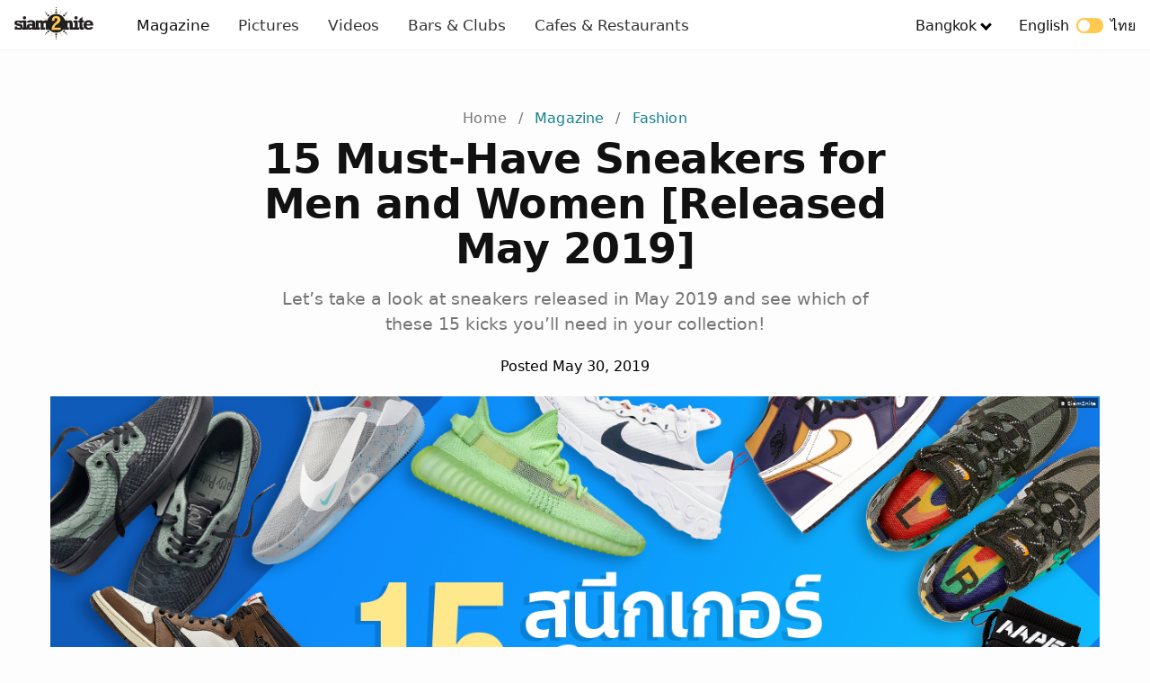

--- FILE ---
content_type: text/html; charset=UTF-8
request_url: https://www.siam2nite.com/en/magazine/fashion/item/1037-15-must-have-sneakers-for-men-and-women-of-may-2019
body_size: 26424
content:
<!DOCTYPE html> <html lang="en"> <head> <meta charset="UTF-8"> <meta name="viewport" content="width=device-width, initial-scale=1.0"> <meta http-equiv="X-UA-Compatible" content="ie=edge"> <title>15 Must-Have Sneakers for Men and Women [Released May 2019] | Siam2nite</title> <meta name="description" content="Let’s take a look at sneakers released in May 2019 and see which of these 15 kicks you’ll need in your collection!" /> <meta property="og:site_name" content="Siam2nite.com"/> <meta property="og:title" content="15 Must-Have Sneakers for Men and Women [Released May 2019] | Siam2nite" /> <meta property="og:url" content="https://www.siam2nite.com/en/magazine/fashion/item/1037-15-must-have-sneakers-for-men-and-women-of-may-2019" /> <meta property="og:description" content="Let’s take a look at sneakers released in May 2019 and see which of these 15 kicks you’ll need in your collection!" /> <meta property="fb:app_id" content="165249880162708" /> <meta property="og:image" content="https://siam2nite.media/Fg1ENEv_77_UP33uxPQLXd17RM4=/magazine/articles/1037/meta_69a1078f6096290bf99b762135db17cb.jpg" /> <meta property="og:type" content="article" /> <meta property="article:publisher" content="https://www.facebook.com/siam2nite"/> <meta property="fb:pages" content="110704132279740" /> <meta name="twitter:card" content="summary_large_image"> <meta name="twitter:site" content="@siam2nite"> <meta name="twitter:url" content="https://www.siam2nite.com/en/magazine/fashion/item/1037-15-must-have-sneakers-for-men-and-women-of-may-2019"> <meta name="twitter:title" content="15 Must-Have Sneakers for Men and Women [Released May 2019] | Siam2nite"> <meta name="twitter:description" content="Let’s take a look at sneakers released in May 2019 and see which of these 15 kicks you’ll need in your collection!"> <meta name="twitter:image:src" content="https://siam2nite.media/Fg1ENEv_77_UP33uxPQLXd17RM4=/magazine/articles/1037/meta_69a1078f6096290bf99b762135db17cb.jpg"> <meta name="google-site-verification" content="L1426h80fnYR0LasR_NE7nQiQMEFgHHYMb23mzooOKQ" /> <meta name="google-site-verification" content="z0U9kv5-RmGrTSjSrIWkn9p8ZHppJQXX34rJRbVsQOo" /> <link rel="icon" type="image/png" sizes="32x32" href="/assets/img/meta/icons/favicon-32x32.png"> <link rel="icon" type="image/png" sizes="16x16" href="/assets/img/meta/icons/favicon-16x16.png"> <link rel="apple-touch-icon" href="/assets/img/meta/icons/apple-touch-icon.png" /> <link rel="apple-touch-icon" sizes="57x57" href="/assets/img/meta/icons/apple-touch-icon-57x57.png" /> <link rel="apple-touch-icon" sizes="72x72" href="/assets/img/meta/icons/apple-touch-icon-72x72.png" /> <link rel="apple-touch-icon" sizes="76x76" href="/assets/img/meta/icons/apple-touch-icon-76x76.png" /> <link rel="apple-touch-icon" sizes="114x114" href="/assets/img/meta/icons/apple-touch-icon-114x114.png" /> <link rel="apple-touch-icon" sizes="120x120" href="/assets/img/meta/icons/apple-touch-icon-120x120.png" /> <link rel="apple-touch-icon" sizes="144x144" href="/assets/img/meta/icons/apple-touch-icon-144x144.png" /> <link rel="apple-touch-icon" sizes="152x152" href="/assets/img/meta/icons/apple-touch-icon-152x152.png" /> <link rel="apple-touch-icon" sizes="180x180" href="/assets/img/meta/icons/apple-touch-icon-180x180.png" /> <link rel="alternate" hreflang="en" href="https://www.siam2nite.com/en/magazine/fashion/item/1037-15-must-have-sneakers-for-men-and-women-of-may-2019" /> <link rel="alternate" hreflang="th" href="https://www.siam2nite.com/th/magazine/fashion/item/1037-15-must-have-sneakers-for-men-and-women-of-may-2019" /> <link rel="preconnect" href="https://siam2nite.media" crossorigin> <link rel="preconnect" href="https://cdn.subscribers.com" crossorigin> <link rel="preconnect" href="https://securepubads.g.doubleclick.net" crossorigin> <link rel="preconnect" href="https://www.google-analytics.com" crossorigin> <link rel="preconnect" href="https://cdn.ampproject.org" crossorigin> <style>/*! minireset.css v0.0.4 | MIT License | github.com/jgthms/minireset.css */blockquote,body,dd,dl,dt,fieldset,figure,h1,h2,h3,h4,h5,h6,hr,html,iframe,legend,li,ol,p,pre,textarea,ul{margin:0;padding:0}h1,h2,h3,h4,h5,h6{font-size:100%;font-weight:400}ol,ul{list-style:none}button,input,select,textarea{margin:0}button{cursor:pointer}body{background:#fdfdfd}button,button:focus{outline:none}html{box-sizing:border-box;-webkit-tap-highlight-color:transparent}*,:after,:before{box-sizing:inherit}body,html{height:100%}embed,img,object,video{height:auto;max-width:100%}audio{max-width:100%}iframe{border:0}button,input,label,select,textarea{margin:0;border:0;padding:0;vertical-align:middle;white-space:normal;background:none;line-height:1}input:focus{outline:0}button,input[type=button],input[type=checkbox],input[type=radio],input[type=reset],input[type=submit],select{-webkit-box-sizing:border-box;-moz-box-sizing:border-box;box-sizing:border-box}input[type=checkbox],input[type=radio]{width:13px;height:13px}input[type=search]{-webkit-appearance:textfield;-webkit-box-sizing:content-box}::-webkit-search-decoration{display:none}button,input[type=button],input[type=reset],input[type=submit]{overflow:visible;width:auto}::-webkit-file-upload-button{padding:0;border:0;background:none}textarea{overflow:auto}select[multiple],textarea{vertical-align:top}.grid{box-sizing:border-box;display:-ms-flexbox;display:flex;-ms-flex:0 1 auto;flex:0 1 auto;-webkit-flex-wrap:wrap;-ms-flex-wrap:wrap;flex-wrap:wrap}.grid.grid-nowrap{-ms-flex-wrap:nowrap;flex-wrap:nowrap}.grid .grid{width:100%}.col{display:-ms-flexbox;display:flex;-ms-flex-preferred-size:100%;-webkit-flex-basis:100%;flex-basis:100%;max-width:100%}.is-flex-column{-ms-flex-direction:column;flex-direction:column}.is-flex-align-start{-ms-flex-align:start;align-items:flex-start}.is-flex-justify-center{-ms-flex-pack:center;justify-content:center}.col-link{margin-bottom:0}.col-link a{text-align:center;font-weight:500;margin:4px auto 0;display:block}.col-link a,.col-link a:visited{color:#138192}.col-link a:after{content:" >"}.grid-1px{background-color:#eee;margin:0 -2px}.grid-1px>.col{padding:2px 2px 0}@media (max-width:539px){.s-1{-ms-flex-preferred-size:100%;flex-basis:100%;max-width:100%}.s-2{-ms-flex-preferred-size:50%;flex-basis:50%;max-width:50%}.s-3{-ms-flex-preferred-size:33.333333%;flex-basis:33.333333%;max-width:33.33333333%}.shs-2{margin:0 -2px}.shs-2>.col{padding:0 2px}.shs-4{margin:0 -4px}.shs-4>.col{padding:0 4px}.svs-4>.col{padding-bottom:4px}.svs-8>.col{padding-bottom:8px}.svs-16>.col{padding-bottom:16px}.svs-24>.col{padding-bottom:24px}.svs-32>.col,.svs-40>.col{padding-bottom:32px}}@media (min-width:540px) and (max-width:1023px){.m-2{-ms-flex-preferred-size:50%;flex-basis:50%;max-width:50%}.m-3{-ms-flex-preferred-size:33.3333333333%;flex-basis:33.3333333333%;max-width:33.3333333333%}.m-4{-ms-flex-preferred-size:25%;flex-basis:25%;max-width:25%}.mhs-4{margin:0 -4px}.mhs-4>.col{padding:0 4px}.mhs-8{margin:0 -8px}.mhs-8>.col{padding:0 8px}.mhs-12{margin:0 -12px}.mhs-12>.col{padding:0 12px}.mhs-16{margin:0 -16px}.mhs-16>.col{padding:0 16px}.mvs-8>.col{padding-bottom:8px}.mvs-16>.col{padding-bottom:16px}.mvs-24>.col{padding-bottom:24px}.mvs-32>.col{padding-bottom:32px}}@media (min-width:1024px) and (max-width:1280px){.l-2{-ms-flex-preferred-size:50%;flex-basis:50%;max-width:50%}.l-3{-ms-flex-preferred-size:33.3333333333%;flex-basis:33.3333333333%;max-width:33.3333333333%}.l-4{-ms-flex-preferred-size:25%;flex-basis:25%;max-width:25%}.l-5{-ms-flex-preferred-size:20%;flex-basis:20%;max-width:20%}.lhs-4{margin:0 -4px}.lhs-4>.col{padding:0 4px}.lhs-8{margin:0 -8px}.lhs-8>.col{padding:0 8px}.lhs-12{margin:0 -12px}.lhs-12>.col{padding:0 12px}.lhs-16{margin:0 -16px}.lhs-16>.col{padding:0 16px}.lhs-24{margin:0 -24px}.lhs-24>.col{padding:0 24px}.lvs-8>.col{padding-bottom:8px}.lvs-16>.col{padding-bottom:16px}.lvs-24>.col{padding-bottom:24px}.lvs-32>.col{padding-bottom:32px}}@media (min-width:1281px){.x-2{-ms-flex-preferred-size:50%;flex-basis:50%;max-width:50%}.x-3{-ms-flex-preferred-size:33.3333333333%;flex-basis:33.3333333333%;max-width:33.3333333333%}.x-4{-ms-flex-preferred-size:25%;flex-basis:25%;max-width:25%}.x-5{-ms-flex-preferred-size:20%;flex-basis:20%;max-width:20%}.xhs-4{margin:0 -4px}.xhs-4>.col{padding:0 4px}.xhs-8{margin:0 -8px}.xhs-8>.col{padding:0 8px}.xhs-12{margin:0 -12px}.xhs-12>.col{padding:0 12px}.xhs-16{margin:0 -16px}.xhs-16>.col{padding:0 16px}.xhs-24{margin:0 -24px}.xhs-24>.col{padding:0 24px}.xvs-8>.col{padding-bottom:8px}.xvs-16>.col{padding-bottom:16px}.xvs-24>.col{padding-bottom:24px}.xvs-32>.col{padding-bottom:32px}.xvs-40>.col{padding-bottom:40px}.xvs-48>.col{padding-bottom:48px}}.is-thai .col-link a{font-family:Kanit;font-weight:400}.is-main main{padding-top:128px}.is-sub main{padding-top:72px}@media (min-width:540px){.is-main main{padding-top:168px}.is-sub main{padding-top:112px}}body{font-family:-apple-system,system-ui,San Francisco,BlinkMacSystemFont,Segoe UI,Roboto,Oxygen-Sans,Ubuntu,Cantarell,Helvetica Neue,sans-serif;-webkit-font-smoothing:antialiased;-moz-osx-font-smoothing:grayscale;font-size:16px}h1,h2,h3,h4,h5,h6{color:#111}p{color:#333;font-weight:400}.is-thai h1,.is-thai h2,.is-thai h3,.is-thai h4,.is-thai h5,.is-thai h6{font-family:Kanit;font-weight:400!important;letter-spacing:0}a,a:active,a:hover,a:visited{text-decoration:none;color:#111}a:hover{color:#060606}.nv{left:0;position:fixed;right:0;top:0;z-index:9999;height:52px;border-bottom:1px solid #f6f6f6;background:#fff}.nv__wrp{-ms-flex-align:stretch;align-items:stretch;-ms-flex-pack:justify;justify-content:space-between;height:52px;margin:0 auto;z-index:500;max-width:1310px;width:100%}.nv__left,.nv__logo,.nv__right,.nv__wrp{display:-ms-flexbox;display:flex}.nv__logo{-ms-flex-align:center;align-items:center;max-width:88px;margin:0 32px 0 16px}.nv__menu{display:none;margin:0;padding:0}.nv__menu a{-ms-flex-align:center;align-items:center;color:#333;display:-ms-flexbox;display:flex;font-size:17px;padding:0 12px}.nv__menu a.is-active{font-weight:500;color:#111}.nv__menu-icon{margin-right:20px}.nv__menu-icon img{height:28px;width:28px}.nv__city{display:none;padding:0 16px;position:relative}.nv__city-arrow-down{-webkit-transform:rotate(45deg);border:solid #000;border-width:0 3px 3px 0;display:inline-block;margin:0 0 2px 6px;padding:3px;transform:rotate(45deg)}.nv__city-content{margin-top:50px;display:none;-ms-flex-item-align:start;align-self:flex-start;-ms-flex-direction:column;flex-direction:column;padding:16px 20px;position:absolute;background:#fff;min-width:160px;box-shadow:0 8px 16px 0 rgba(0,0,0,.2);z-index:1}.nv__city-content a{display:block;-ms-flex-align:center;align-items:center;color:#333;display:-ms-flexbox;display:flex;padding:8px 0;font-size:16px}.nv__lang{color:#111;display:none;padding:0 16px}.nv__city:hover .nv__city-content{display:-ms-flexbox;display:flex}@media (min-width:540px){.nv,.nv__wrp{height:56px}}@media (min-width:640px){.nv__menu{-ms-flex-direction:row;flex-direction:row;-ms-flex-item-align:center;align-self:center;display:-ms-flexbox;display:flex}}@media (min-width:960px){.nv__menu a{padding:0 16px}.nv__menu-icon{display:none}.nv__city,.nv__lang{display:-ms-flexbox;display:flex;-ms-flex-align:center;align-items:center}}.is-thai .nv__menu .is-active{font-weight:500;color:#111}.is-thai .nv__city a,.is-thai .nv__lang,.is-thai .nv__menu a{font-family:Kanit;font-weight:400}.language-switcher{display:inline-block;height:17px;margin:0 8px;position:relative;vertical-align:sub;width:30px}.language-switch-button{-webkit-transition:.4s;background-color:#ffc952;border-radius:17px;bottom:0;cursor:pointer;left:0;position:absolute;right:0;top:0;vertical-align:sub}.language-switch-button:before{background-color:#fff;border-radius:50%;bottom:2px;content:"";height:13px;position:absolute;width:13px}.language-switch-button-english:before{left:2px}.language-switch-button-thai:before{right:2px}.mobile-menu{display:none}.sub-nav{z-index:4000;margin-top:52px;height:50px;margin-bottom:32px;background:#fff;overflow:hidden;box-shadow:0 4px 12px rgba(0,0,0,.04),0 0 1px rgba(1,0,0,.06);left:0;right:0;position:fixed}.sub-nav__wrapper{max-width:1280px;margin-left:auto;margin-right:auto;padding-left:8px;-ms-flex-pack:center;justify-content:center}.sub-nav__menu,.sub-nav__wrapper{display:-ms-flexbox;display:flex;background:#fff}.sub-nav__menu{overflow-x:scroll;-webkit-overflow-scrolling:touch;overflow-y:hidden;-ms-flex-align:center;align-items:center}.sub-nav ul{height:50px;-ms-flex:0 0 auto;flex:0 0 auto}.sub-nav ul,.sub-nav ul li{display:-ms-flexbox;display:flex}.sub-nav ul li{margin:0 4px;-ms-flex-align:center;align-items:center}.sub-nav ul li.is-active .sub-nav__menu-item{color:#fff;border:1px solid #ff8a00;background:linear-gradient(90deg,#ff8a00,#e65f58);font-weight:600}.sub-nav ul li.is-active .has-arrow-down span{border-color:#fff}.sub-nav ul li.is-active:hover .sub-nav__menu-item{color:#fff}.sub-nav ul li:hover .sub-nav__menu-item{color:#333}.sub-nav ul .sub-nav__menu-item{font-size:14px;letter-spacing:.25px;line-height:20px;color:#333;border:1px solid #d1d1d1;padding:8px 16px;border-radius:8px;line-height:1;min-width:88px;text-align:center;display:block}.sub-nav ul .sub-nav__menu-item:hover{color:#333;border:1px solid #333;-webkit-transition:color .3s ease-in-out;-webkit-transition:border-color .3s ease-in-out}.sub-nav ul .has-arrow-down span{border:solid #d1d1d1;border-width:0 2px 2px 0;display:inline-block;margin:0 0 2px 3px;padding:3px;transform:rotate(45deg)}.sub-nav ul .sub-nav__menu-item.has-arrow-down{padding:8px 12px 8px 16px}.sub-nav.is-hidden{transform:translateY(-100%)}.sube-nav.is-visible{transform:translateY(0)}@media (min-width:321px){.sub-nav__wrapper{padding-left:12px}}@media (min-width:400px){.sub-nav__wrapper{padding-left:16px}}@media (min-width:540px){.sub-nav{margin-top:56px}.sub-nav ul li{margin:0 8px}}.is-thai .sub-nav__menu-item{font-family:Kanit;font-weight:400}.is-thai ul li.is-active .sub-nav__menu-item{font-family:Kanit;font-weight:500}.breadcrumb{padding:8px 0;list-style:none;text-align:center}.breadcrumb li{display:inline;font-size:16px;letter-spacing:.15px;line-height:24px}.breadcrumb li:first-child a{color:#757575}.breadcrumb li+li:before{padding:8px;color:#757575;content:"/\00a0"}.breadcrumb li a{color:#138192;text-decoration:none}.breadcrumb li a:hover{color:#138192;text-decoration:underline}.is-thai .breadcrumb li a{font-family:Kanit;font-weight:400}.img img{height:auto}.img,.img img,img[data-srcset]{display:block;width:100%}.img{height:0;position:relative}.r-1-1{padding-bottom:100%}.r-3-2{padding-bottom:66.666666%}.r-2-3{padding-bottom:150%}.r-6-2{padding-bottom:33.333333333333336%}.r-16-9{padding-bottom:56.25%}.r-1280-854{padding-bottom:66.71%}.r-1280-670{padding-bottom:52.34375%}.r-851x315{padding-bottom:37.01527614571093%}.r-4-3{padding-bottom:75%}.r-3-4{padding-bottom:133.3333%}.r-243-347{padding-bottom:142.79835390946502%}.r-425-160{padding-bottom:37.64705882352941%}.bg-1{background:#fafafa}.bg-2{background:#f6f6f6}.bg-3{background:#f1f1f1}.bg-4{background:#ededed}.bg-5{background:#e9e9e9}.page-title{margin:0 0 24px}.page-title h1{font-size:34px;letter-spacing:.25px;line-height:40px;font-weight:700}.page-title p{font-size:14px;letter-spacing:.25px;line-height:20px;color:#111}.page-title p span{font-weight:500}.page-title__intro{width:90%;margin-top:24px;margin-bottom:64px}@media (min-width:540px){.page-title{margin:0 0 32px}.page-title h1{font-size:46px;letter-spacing:-.5px;line-height:50px;font-weight:700;margin-bottom:4px}.page-title p{font-size:18px;letter-spacing:.25px;line-height:24px}.page-title__intro{width:70%;margin-top:24px;margin-bottom:64px}}.section{margin-left:12px;margin-right:12px;max-width:1180px}@media (min-width:321px){.section{margin-left:16px;margin-right:16px}}@media (min-width:400px){.section{margin-left:20px;margin-right:20px}}@media (min-width:540px){.section{margin-left:24px;margin-right:24px}}@media (min-width:1024px){.section{margin-left:56px;margin-right:56px}}@media (min-width:1281px){.section{margin-left:auto;margin-right:auto}}@media (min-width:1500px){.section{margin-left:auto;margin-right:auto;max-width:1296px}}#spotlight .header div{padding-right:40px!important}.article__header{text-align:center;max-width:780px;margin-left:auto;margin-right:auto;margin-bottom:24px}.article__title{font-size:34px;letter-spacing:.25px;line-height:40px;font-weight:700;margin-bottom:24px}.article__cover{margin-bottom:12px;margin-left:-12px;margin-right:-12px;position:relative}.article__author{margin-bottom:4px}.article__author-translator-spacer{display:none}.article__meta{font-size:14px;letter-spacing:.25px;line-height:20px;color:#333;margin-bottom:20px;text-align:center}.article__meta .is-link{font-weight:700}.article__update-date{margin-top:8px;color:#b92a2a}.article__intro{color:#757575;font-size:19px;line-height:28px;margin-bottom:24px}.article__not-translated{text-align:center;background:#ffe3e3;border:2px dashed #f44336;padding:40px 24px;border-radius:8px;margin:40px 0 80px}.article__not-translated h2{font-size:20px;letter-spacing:.25px;line-height:28px;color:#111}.article__paragraph{font-size:16px;letter-spacing:.5px;line-height:24px;color:#333;margin-bottom:24px}.article__paragraph a{text-decoration:underline;font-weight:500}.article__heading2{font-size:34px;letter-spacing:.25px;line-height:40px;font-weight:700;margin-bottom:16px}.article__heading3{font-size:24px;letter-spacing:0;line-height:32px;font-weight:700;margin-bottom:16px}.article__images{margin-bottom:24px}.article__image{position:relative;margin-bottom:16px;margin-left:-12px;margin-right:-12px}.article__article-images .article__image:last-child{margin-bottom:0}.article__image-credit{position:absolute;top:2px;right:2px;background:rgba(0,0,0,.5);color:#fff;font-size:6px;padding:2px}.article__image-credit a{color:#fff}.article__caption{font-size:12px;letter-spacing:.4px;line-height:20px;color:#757575;font-size:14px;margin-top:8px;text-align:center}.article__question{font-size:20px;letter-spacing:.25px;line-height:28px;font-weight:600;margin-top:56px;margin-bottom:24px}.article__link{font-size:16px;letter-spacing:.15px;line-height:24px;text-decoration:underline}.article__embedable,.article__html,.article__link{margin-bottom:24px}.article__video-thumbnail{position:relative}.article__video-play-button{-ms-flex-align:center;align-items:center;bottom:0;display:-ms-flexbox;display:flex;-ms-flex-pack:center;justify-content:center;left:0;position:absolute;right:0;text-align:center;top:0}.article__video-play-button img{width:160px;opacity:.8}.article__ads-inline{max-width:1020px;margin:32px auto}.article__ads-bottom{margin-bottom:44px}.article__footer-meta{margin:48px 0 32px}.article__footer-meta li{margin-bottom:24px}.article__footer-meta h4{font-size:16px;letter-spacing:.15px;line-height:24px;font-weight:600;margin-bottom:4px}.article__footer-meta p{font-size:16px;letter-spacing:.5px;line-height:24px}.article__article__actions{margin-bottom:32px}.article__sharing-buttons{margin-top:40px;margin-bottom:32px}.article__related{margin-bottom:24px}.article__previous{margin-bottom:32px}.article__hot_topics{margin-bottom:24px}.story__downloadables{text-align:center}@media (min-width:321px){.article__cover,.article__image{margin-left:-16px;margin-right:-16px}.article__paragraph{font-size:17px;letter-spacing:.25px;line-height:25.5px}}@media (min-width:400px){.article__cover,.article__image{margin-left:-20px;margin-right:-20px}}@media (min-width:540px){.article__cover{margin-left:-24px;margin-right:-24px}}@media (min-width:1024px){.article__cover{margin-left:0;margin-right:0}}@media (min-width:541px){.article__title{margin-bottom:16px;font-size:46px;letter-spacing:-.5px;line-height:50px}.article__meta{font-size:16px;letter-spacing:.5px;line-height:24px;margin-bottom:32px}.article__author{margin-bottom:0}.article__author,.article__author-translator-spacer,.article__translator{display:inline-block}.article__intro{max-width:700px;margin-left:auto;margin-right:auto}.article__cover{margin-bottom:16px}.article__heading2,.article__heading3{margin-top:48px}.article__block{max-width:700px;margin-left:auto;margin-right:auto}.article__images{max-width:840px;margin:32px auto}.article__image{margin-left:0;margin-right:0}.article__article__actions{margin-bottom:32px}.article__sharing-buttons{margin-top:40px;margin-bottom:64px}.article__related{margin-bottom:40px}.article__previous{margin-bottom:64px}.article__hot_topics{margin-bottom:48px}.article__ads-inline{margin:64px auto}.article__ads-bottom{margin-bottom:88px}}@media (min-width:1025px){.article__paragraph{font-size:18px;letter-spacing:.25px;line-height:28px}}.is-thai .article__author,.is-thai .article__date,.is-thai .article__update-date{font-family:Kanit;font-weight:400}.is-thai .article__author a{font-family:Kanit;font-weight:500}.is-thai .article__translator{font-family:Kanit;font-weight:400}.is-thai .article__translator a{font-family:Kanit;font-weight:500}</style> <script>var yall=function(){"use strict";function e(){return(e=Object.assign||function(e){for(var t=1;t<arguments.length;t++){var r=arguments[t];for(var n in r)Object.prototype.hasOwnProperty.call(r,n)&&(e[n]=r[n])}return e}).apply(this,arguments)}return function(t){var r={intersectionObserverSupport:"IntersectionObserver"in window&&"IntersectionObserverEntry"in window&&"intersectionRatio"in window.IntersectionObserverEntry.prototype,mutationObserverSupport:"MutationObserver"in window,idleCallbackSupport:"requestIdleCallback"in window,eventsToBind:[[document,"scroll"],[document,"touchmove"],[window,"resize"],[window,"orientationchange"]]},n=e({lazyClass:"lazy",lazyBackgroundClass:"lazy-bg",lazyBackgroundLoaded:"lazy-bg-loaded",throttleTime:200,idlyLoad:!1,idleLoadTimeout:100,threshold:200,observeChanges:!1,observeRootSelector:"body",mutationObserverOptions:{childList:!0,subtree:!0}},t),o="img."+n.lazyClass+",video."+n.lazyClass+",iframe."+n.lazyClass+",."+n.lazyBackgroundClass,a={timeout:n.idleLoadTimeout},i=function(e){return[].slice.call(e)},s=function(e){if("IMG"===e.tagName){var t=e.parentNode;"PICTURE"===t.tagName&&i(t.querySelectorAll("source")).forEach(function(e){return l(e)}),l(e)}"VIDEO"===e.tagName&&(i(e.querySelectorAll("source")).forEach(function(e){return l(e)}),l(e),!0===e.autoplay&&e.load()),"IFRAME"===e.tagName&&l(e),e.classList.contains(n.lazyBackgroundClass)&&(e.classList.remove(n.lazyBackgroundClass),e.classList.add(n.lazyBackgroundLoaded))},l=function(e){null!==e.getAttribute("data-srcset")&&e.setAttribute("srcset",e.getAttribute("data-srcset")),null!==e.getAttribute("data-src")&&e.setAttribute("src",e.getAttribute("data-src")),null!==e.getAttribute("data-poster")&&e.setAttribute("poster",e.getAttribute("data-poster"))},u=function e(){var t=!1;!1===t&&c.length>0&&(t=!0,setTimeout(function(){c.forEach(function(e){e.getBoundingClientRect().top<=window.innerHeight+n.threshold&&e.getBoundingClientRect().bottom>=-n.threshold&&"none"!==getComputedStyle(e).display&&(!0===n.idlyLoad&&!0===r.idleCallbackSupport?requestIdleCallback(function(){s(e)},a):s(e),e.classList.remove(n.lazyClass),c=c.filter(function(t){return t!==e}))}),t=!1,0===c.length&&!1===n.observeChanges&&r.eventsToBind.forEach(function(t){return t[0].removeEventListener(t[1],e)})},n.throttleTime))},c=i(document.querySelectorAll(o));if(!0===r.intersectionObserverSupport){var d=new IntersectionObserver(function(e,t){e.forEach(function(e){if(!0===e.isIntersecting||e.intersectionRatio>0){var o=e.target;!0===n.idlyLoad&&!0===r.idleCallbackSupport?requestIdleCallback(function(){return s(o)},a):s(o),o.classList.remove(n.lazyClass),t.unobserve(o),c=c.filter(function(e){return e!==o})}})},{rootMargin:n.threshold+"px 0%"});c.forEach(function(e){return d.observe(e)})}else r.eventsToBind.forEach(function(e){return e[0].addEventListener(e[1],u)}),u();!0===r.mutationObserverSupport&&!0===n.observeChanges&&new MutationObserver(function(e){return e.forEach(function(){i(document.querySelectorAll(o)).forEach(function(e){-1===c.indexOf(e)&&(c.push(e),!0===r.intersectionObserverSupport?d.observe(e):u())})})}).observe(document.querySelector(n.observeRootSelector),n.mutationObserverOptions)}}();document.addEventListener("DOMContentLoaded",function(){yall({threshold:400})});</script> <link href="/assets/css/sub-magazine-ab6e0ef67f.css" rel="stylesheet" media="print" onload="this.media='all'"> <!-- Google Tag Manager --> <script>(function(w,d,s,l,i){w[l]=w[l]||[];w[l].push({'gtm.start':
new Date().getTime(),event:'gtm.js'});var f=d.getElementsByTagName(s)[0],
j=d.createElement(s),dl=l!='dataLayer'?'&l='+l:'';j.async=true;j.src=
'https://www.googletagmanager.com/gtm.js?id='+i+dl;f.parentNode.insertBefore(j,f);
})(window,document,'script','dataLayer','GTM-NGBWGN8');</script> <!-- End Google Tag Manager --> </head> <body id="body" data-active-city="bangkok" data-active-language="en" class="is-sub is-english "> <header> <nav class="nv"> <div class="nv__wrp"> <div class="nv__left"> <div class="nv__logo"> <a href="https://www.siam2nite.com/"> <img src="/assets/img/siam2nite-logo.svg" width="88" height="36" alt="Siam2nite Logo"> </a> </div> <div class="nv__menu"> <a class="is-active" href="https://www.siam2nite.com/en/magazine"> Magazine </a> <a class="" href="https://www.siam2nite.com/en/pictures"> Pictures </a> <a class="" href="https://www.siam2nite.com/en/videos"> Videos </a> <a class="" href="https://www.siam2nite.com/en/locations"> Bars & Clubs </a> <a class="" href="https://www.siam2nite.com/en/cafes-and-restaurants"> Cafes & Restaurants </a> </div> </div> <div class="nv__right"> <button class="nv__menu-icon" id="js-navbar-toggle" type="button" aria-label="Open Menu"> <img src="/assets/icons/icons8-menu-20.svg" alt="Open Menu"> </button> <div class="nv__city"> <a class=""> Bangkok</a> <span class="nv__city-arrow-down"></span> <div class="nv__city-content"> <a href="https://www.siam2nite.com/en/pattaya/">Pattaya</a> <a href="https://www.siam2nite.com/en/phuket/">Phuket</a> <a href="https://www.siam2nite.com/en/kohsamui/">Koh Samui</a> <a href="https://www.siam2nite.com/en/chiangmai/">Chiang Mai</a> <a href="https://www.siam2nite.com/en/kohphangan/">Koh Phangan</a> </div> </div> <a class="nv__lang" href="/th/magazine/fashion/item/1037-15-must-have-sneakers-for-men-and-women-of-may-2019"> <span>English</span> <span class="language-switcher"> <span class="language-switch-button language-switch-button-english"></span> </span> <span>ไทย</span> </a> </div> </div> </nav> <nav class="mobile-menu" id="js-mobile-menu"> <div class="mobile-menu__container"> <div class="mobile-menu__header"> <div class="mobile-menu__header-logo"> <img src="/assets/img/siam2nite-logo-white.svg" width="88" height="36" alt="Siam2nite Logo"> </div> <div class="mobile-menu__language"> <a class="navbar-language" href="/th/magazine/fashion/item/1037-15-must-have-sneakers-for-men-and-women-of-may-2019"> <span>English</span> <span class="language-switcher"> <span class="language-switch-button language-switch-button-english"></span> </span> <span>ไทย</span> </a> </div> <button class="mobile-menu__header-hamburger" id="js-mobile-menu-close" type="button"> <img src="/assets/icons/icons8-delete-white.svg" width="32" height="32" alt="Close Menu"> </button> </div> <div class="mobile-menu__body"> <div class="mobile-menu__main"> <a class="mobile-menu__main-link is-active" href="https://www.siam2nite.com/en/magazine"> Magazine </a> <a class="mobile-menu__main-link " href="https://www.siam2nite.com/en/pictures"> Pictures </a> <a class="mobile-menu__main-link " href="https://www.siam2nite.com/en/videos"> Videos </a> <a class="mobile-menu__main-link " href="https://www.siam2nite.com/en/locations"> Bars & Clubs </a> <a class="mobile-menu__main-link " href="https://www.siam2nite.com/en/cafes-and-restaurants"> Cafes & Restaurants </a> </div> <div class="mobile-menu__discover"> <div class="mobile-menu__discover-title">Siam2nite</div> <ul class="mobile-menu__discover"> <li><a class="mobile-menu__discover-link" href="https://www.siam2nite.com/">Bangkok</a></li> <li><a class="mobile-menu__discover-link" href="https://www.siam2nite.com/en/pattaya/">Pattaya</a></li> <li><a class="mobile-menu__discover-link" href="https://www.siam2nite.com/en/phuket/">Phuket</a></li> <li><a class="mobile-menu__discover-link" href="https://www.siam2nite.com/en/kohsamui/">Koh Samui</a></li> <li><a class="mobile-menu__discover-link" href="https://www.siam2nite.com/en/chiangmai/">Chiang Mai</a></li> <li><a class="mobile-menu__discover-link" href="https://www.siam2nite.com/en/kohphangan/">Koh Phangan</a></li> </ul> </div> </div> </div> </nav> </header> <main class="sub-magazine section"> <article class="article"> <div class="article__header"> <ul class="breadcrumb"> <li><a href="https://www.siam2nite.com/">Home</a></li> <li><a href="https://www.siam2nite.com/en/magazine">Magazine</a></li> <li><a href="https://www.siam2nite.com/en/magazine/fashion">Fashion</a></li> </ul> <h1 class="article__title"> 15 Must-Have Sneakers for Men and Women [Released May 2019] </h1> <p class="article__intro">Let’s take a look at sneakers released in May 2019 and see which of these 15 kicks you’ll need in your collection!</p> <div class="article__date"> Posted May 30, 2019 </div> </div> <div class="article__cover"> <picture class="img r-1280-670 bg-5"> <source data-srcset="https://siam2nite.media/2hsiTHZFp_JNhv9KmaZgoLZStw8=/1280x670/smart/magazine/articles/1037/meta_69a1078f6096290bf99b762135db17cb.jpg" media="(min-width: 540px)"> <source data-srcset="https://siam2nite.media/vpNLJKTuu4hOltA33gq7HTnQWq0=/828x434/smart/filters:quality(60)/magazine/articles/1037/meta_69a1078f6096290bf99b762135db17cb.jpg" media="(min-width: 412px) and (-webkit-min-device-pixel-ratio: 2), (min-width: 412px) and (min-resolution: 192dpi)"> <source data-srcset="https://siam2nite.media/i2x3rvwFmPI8-gcZzDOXHq-LERw=/414x217/smart/magazine/articles/1037/meta_69a1078f6096290bf99b762135db17cb.jpg" media="(min-width: 412px)"> <source data-srcset="https://siam2nite.media/Pd4FvRQADeS5WDFMCV5z3sJqGEo=/750x394/smart/filters:quality(60)/magazine/articles/1037/meta_69a1078f6096290bf99b762135db17cb.jpg" media="(min-width: 360px) and (-webkit-min-device-pixel-ratio: 2), (min-width: 360px) and (min-resolution: 192dpi)"> <source data-srcset="https://siam2nite.media/d64fNOF0KIEMT66scVceoyOwJKQ=/375x197/smart/magazine/articles/1037/meta_69a1078f6096290bf99b762135db17cb.jpg" media="(min-width: 360px)"> <source data-srcset="https://siam2nite.media/Dh9lY93jW0dz-Dj6ACJselY506M=/640x336/smart/filters:quality(60)/magazine/articles/1037/meta_69a1078f6096290bf99b762135db17cb.jpg" media="(min-width: 0px) and (-webkit-min-device-pixel-ratio: 2), (min-width: 0px) and (min-resolution: 192dpi)"> <source data-srcset="https://siam2nite.media/w3ycEJOJnCX1Tvd0c18z2b_CeTk=/320x168/smart/magazine/articles/1037/meta_69a1078f6096290bf99b762135db17cb.jpg" media="(min-width: 0px)"> <img class="lazy" alt="15 Must-Have Sneakers for Men and Women [Released May 2019]" data-scr="https://siam2nite.media/w3ycEJOJnCX1Tvd0c18z2b_CeTk=/320x168/smart/magazine/articles/1037/meta_69a1078f6096290bf99b762135db17cb.jpg" src="[data-uri]"> </picture> <div class="article__image-credit"> © Siam2nite </div> </div> <div class="article__block article__meta"> <!-- Article Writter --> <div class="article__author"> Written by <a class="is-link" href="https://www.siam2nite.com/en/author/warissara-narinthon-25">Warissara Narinthon</a> </div> <!-- Show translator if translator and author name are different --> <!-- Show Translator on the english page if Original article has been written in Thai --> <span class="article__author-translator-spacer"> · </span> <div class="article__translator"> Translated by <a class="is-link" href="https://www.siam2nite.com/en/translator/gift-sa-ngasang-23">Gift Sa-ngasang</a> </div> <!-- Show Translator on the thai page if Original article has been written in English --> </div> <p class="article__block article__paragraph">Fashion trends are always on the move, and so are the new releases! We’re back with the latest on footwear fads of May 2019. If you’re a sneaker lover, be sure to keep scrolling to see our updates on all the gorgeous kicks.<br /> <br /> As always, leading global brands are competing for your cash by putting out ingenious designs and features. Collaborations with creative superstars bring us stunning limited editions, and new product lines showcase the best of the brands’ innovative ideas. Each model is ground-breaking in its own way.<br /> <br /> To spare you from too many choices, we’ve listed 15 of our best picks for May 2019 down below. Let’s see if any of these sneakers would catch your eyes!</p> <h3 class="article__block article__heading3">VANS X HARRY POTTER COLLECTION</h3> <div class="article__ads-inline"> <div class="gpt-ads"> <div class="gpt-ads__inner"> <!-- /101013727/bangkok_en_mainmagazine_slot02 --> <div id='div-gpt-ad-1568798085071-0'></div> </div> </div> </div> <div class="article__images"> <div class="article__image"> <picture class="img r-3-2 <?php echo getRandomBG(); ?>"> <source data-srcset="https://siam2nite.media/3hIN7lH5EET10HCKDklotoN6WkM=/1280x/smart/filters:quality(60)/magazine/stories/436/e459949fbe2e40dcba1d0dd667d337d3.jpg" media="(min-width:768px) and (-webkit-min-device-pixel-ratio: 2), (min-width: 768px) and (min-resolution: 192dpi)"> <source data-srcset="https://siam2nite.media/fqrG6c6QPkHABCQc5ye_tT_VsXE=/840x/smart/magazine/stories/436/e459949fbe2e40dcba1d0dd667d337d3.jpg" media="(min-width: 768px)"> <source data-srcset="https://siam2nite.media/OvdNJfl1d6buBrw2hlV5Rk-LTaY=/818x/smart/filters:quality(60)/magazine/stories/436/e459949fbe2e40dcba1d0dd667d337d3.jpg" media="(min-width: 412px) and (-webkit-min-device-pixel-ratio: 2), (min-width: 412px) and (min-resolution: 192dpi)"> <source data-srcset="https://siam2nite.media/52jknePB86B5wf_TtWFDjhfbO8Q=/414x/smart/magazine/stories/436/e459949fbe2e40dcba1d0dd667d337d3.jpg" media="(min-width: 412px)"> <source data-srcset="https://siam2nite.media/ifIwWdunMp0s9P1H7ieeXzIrU1c=/750x/smart/filters:quality(60)/magazine/stories/436/e459949fbe2e40dcba1d0dd667d337d3.jpg" media="(min-width: 360px) and (-webkit-min-device-pixel-ratio: 2), (min-width: 360px) and (min-resolution: 192dpi)"> <source data-srcset="https://siam2nite.media/SlB1_VZj8d-RpbSdNlgBMXFMRus=/375x/smart/magazine/stories/436/e459949fbe2e40dcba1d0dd667d337d3.jpg" media="(min-width: 360px)"> <source data-srcset="https://siam2nite.media/QGCxe40AblqGuc0DLuWf1tH7Udc=/640x/smart/filters:quality(60)/magazine/stories/436/e459949fbe2e40dcba1d0dd667d337d3.jpg" media="(min-width: 0px) and (-webkit-min-device-pixel-ratio: 2), (min-width: 0px) and (min-resolution: 192dpi)"> <source data-srcset="https://siam2nite.media/5XcfAzQl5kD7X-grKk-ww1tae2I=/320x/smart/magazine/stories/436/e459949fbe2e40dcba1d0dd667d337d3.jpg" media="(min-width: 0px)"> <img class="lazy" alt="" data-scr="https://siam2nite.media/5XcfAzQl5kD7X-grKk-ww1tae2I=/320x/smart/magazine/stories/436/e459949fbe2e40dcba1d0dd667d337d3.jpg" src="[data-uri]"> </picture> <div class="article__image-credit"> © <a href="https://hypebeast.com/2019/5/vans-harry-potter-sneaker-collaboration-collection-official-release" target="_blank">Hypebeast</a> </div> </div> </div> <p class="article__block article__paragraph">Wingardium Leviosa! Fly off into the magical world with the streetwear brand VANS and its enchanting VANS x Harry Potter collection. There are four models available: SK8 Hi, Old Skool, Authentic, and Slip-on. <br /> <br /> The shoes feature house colors and emblems from the Harry Potter series. Get yourself sorted into Gryffindor, Ravenclaw, Hufflepuff, or Slytherin; you’ll feel like stepping right into the Hogwarts castle. Need we say more, Potterheads? </p> <h3 class="article__block article__heading3">NIKE AIR JORDAN 1 HIGH OG X TRAVIS SCOTT</h3> <div class="article__images"> <div class="article__image"> <picture class="img" style="height: 0; width:100%; padding-bottom: 69.940915805022%;"> <source data-srcset="https://siam2nite.media/-TA7hpSZZCRNUZ0gLH8RNcEe9jg=/1280x/smart/filters:quality(60)/magazine/stories/436/bbc0db5d49cc1223caef0d6a0a4993a9.jpg" media="(min-width:768px) and (-webkit-min-device-pixel-ratio: 2), (min-width: 768px) and (min-resolution: 192dpi)"> <source data-srcset="https://siam2nite.media/ibYbBQ1QQTle-wa4RseOQtzn8dA=/840x/smart/magazine/stories/436/bbc0db5d49cc1223caef0d6a0a4993a9.jpg" media="(min-width: 768px)"> <source data-srcset="https://siam2nite.media/dsFOm3z2R7Hi7FdlT9EctiG0H34=/818x/smart/filters:quality(60)/magazine/stories/436/bbc0db5d49cc1223caef0d6a0a4993a9.jpg" media="(min-width: 412px) and (-webkit-min-device-pixel-ratio: 2), (min-width: 412px) and (min-resolution: 192dpi)"> <source data-srcset="https://siam2nite.media/D6HLFb9C9trRCCmAQs5jyG1U5uc=/414x/smart/magazine/stories/436/bbc0db5d49cc1223caef0d6a0a4993a9.jpg" media="(min-width: 412px)"> <source data-srcset="https://siam2nite.media/xahEJ3cTHuCRcIzPYxy3wDxoz7w=/750x/smart/filters:quality(60)/magazine/stories/436/bbc0db5d49cc1223caef0d6a0a4993a9.jpg" media="(min-width: 360px) and (-webkit-min-device-pixel-ratio: 2), (min-width: 360px) and (min-resolution: 192dpi)"> <source data-srcset="https://siam2nite.media/ITg4lzcVwna7aD7bFsud_uqlbzk=/375x/smart/magazine/stories/436/bbc0db5d49cc1223caef0d6a0a4993a9.jpg" media="(min-width: 360px)"> <source data-srcset="https://siam2nite.media/MpW4nKuIpA1odPx9pFGJZqMf4jM=/640x/smart/filters:quality(60)/magazine/stories/436/bbc0db5d49cc1223caef0d6a0a4993a9.jpg" media="(min-width: 0px) and (-webkit-min-device-pixel-ratio: 2), (min-width: 0px) and (min-resolution: 192dpi)"> <source data-srcset="https://siam2nite.media/T_vYToIvxT8r47UGGjS-Ytq6GDc=/320x/smart/magazine/stories/436/bbc0db5d49cc1223caef0d6a0a4993a9.jpg" media="(min-width: 0px)"> <img class="lazy" alt="" data-scr="https://siam2nite.media/T_vYToIvxT8r47UGGjS-Ytq6GDc=/320x/smart/magazine/stories/436/bbc0db5d49cc1223caef0d6a0a4993a9.jpg" src="[data-uri]"> </picture> <div class="article__image-credit"> © <a href="https://www.nike.com/launch/t/air-jordan-1-high-travis-scott/" target="_blank">Nike</a> </div> </div> </div> <p class="article__block article__paragraph">Nike Air Jordan works with Travis Scott, a famous American rapper, to bring you Nike Air Jordan 1 High OG X Travis Scott. The classic model is getting a makeover and a spanking-new iconic look. <br /> <br /> The brown suede gives the shoes an original twist; there are also other sneaky details such as the reversed swoosh and hidden pockets where you can stash secret goodies. All these gimmicks make the model one of the most coveted items among international sneakerheads! <br /> <br /> The price for Nike Air Jordan 1 High OG X Travis Scott is set at 175 USD (5,600 THB).</p> <h3 class="article__block article__heading3">J.CREW X NIKE KILLSHOT “SAIL GREEN”</h3> <div class="article__images"> <div class="article__image"> <picture class="img" style="height: 0; width:100%; padding-bottom: 70.263157894737%;"> <source data-srcset="https://siam2nite.media/MQQRdNaTk3CxC55nby0Cd0hfEcI=/1280x/smart/filters:quality(60)/magazine/stories/436/6b7350e7ea4121a32ae5df53ca6b8e85.jpg" media="(min-width:768px) and (-webkit-min-device-pixel-ratio: 2), (min-width: 768px) and (min-resolution: 192dpi)"> <source data-srcset="https://siam2nite.media/jiDcDIk4RwLmz5zJqAJhVOwKJSY=/840x/smart/magazine/stories/436/6b7350e7ea4121a32ae5df53ca6b8e85.jpg" media="(min-width: 768px)"> <source data-srcset="https://siam2nite.media/vgbJLP7x_PeQiNupwzUH7wg48iU=/818x/smart/filters:quality(60)/magazine/stories/436/6b7350e7ea4121a32ae5df53ca6b8e85.jpg" media="(min-width: 412px) and (-webkit-min-device-pixel-ratio: 2), (min-width: 412px) and (min-resolution: 192dpi)"> <source data-srcset="https://siam2nite.media/y-HYqe2dp4Ds46mE2nRZqIVK06w=/414x/smart/magazine/stories/436/6b7350e7ea4121a32ae5df53ca6b8e85.jpg" media="(min-width: 412px)"> <source data-srcset="https://siam2nite.media/3oi6rNxdYGEuYr2BeU5V9kuoXL4=/750x/smart/filters:quality(60)/magazine/stories/436/6b7350e7ea4121a32ae5df53ca6b8e85.jpg" media="(min-width: 360px) and (-webkit-min-device-pixel-ratio: 2), (min-width: 360px) and (min-resolution: 192dpi)"> <source data-srcset="https://siam2nite.media/fjwKHKjnl65-OQsoKNGhJqzuW1U=/375x/smart/magazine/stories/436/6b7350e7ea4121a32ae5df53ca6b8e85.jpg" media="(min-width: 360px)"> <source data-srcset="https://siam2nite.media/x-WYBPIZRnMrmGpTsnX4RHamvY4=/640x/smart/filters:quality(60)/magazine/stories/436/6b7350e7ea4121a32ae5df53ca6b8e85.jpg" media="(min-width: 0px) and (-webkit-min-device-pixel-ratio: 2), (min-width: 0px) and (min-resolution: 192dpi)"> <source data-srcset="https://siam2nite.media/kw2WjYaukOnVvaKNKtriTNXyC1A=/320x/smart/magazine/stories/436/6b7350e7ea4121a32ae5df53ca6b8e85.jpg" media="(min-width: 0px)"> <img class="lazy" alt="" data-scr="https://siam2nite.media/kw2WjYaukOnVvaKNKtriTNXyC1A=/320x/smart/magazine/stories/436/6b7350e7ea4121a32ae5df53ca6b8e85.jpg" src="[data-uri]"> </picture> <div class="article__image-credit"> © <a href="https://sneakernews.com/2019/05/15/nike-killshot-green-jcrew/" target="_blank">Sneaker News</a> </div> </div> </div> <p class="article__block article__paragraph">J.Crew, an American clothing brand, works with Nike on J.Crew X Nike Killshot “Sail Green”. These kicks are inspired by old-fashioned tennis shoes, as you can tell from the unmistakable yellow rubber outsole. <br /> <br /> This iteration is a new release of the classic green colorway (after the brand has previously released blue and red tones). With these sneakers, you certainly go for a stylish vintage look. J.Crew X Nike Killshot “Sail Green is available for 90 USD (2,900 THB).</p> <h3 class="article__block article__heading3">ADIDAS YEEZYBOOST 350V.2 GLOW IN THE DARK</h3> <div class="article__images"> <div class="article__image"> <picture class="img" style="height: 0; width:100%; padding-bottom: 70.175438596491%;"> <source data-srcset="https://siam2nite.media/oYg8jc4X29s2hwMPuyXrEwlYArI=/1280x/smart/filters:quality(60)/magazine/stories/436/03b63ca0b89c0b00e7c3ea3ab89c44cd.jpg" media="(min-width:768px) and (-webkit-min-device-pixel-ratio: 2), (min-width: 768px) and (min-resolution: 192dpi)"> <source data-srcset="https://siam2nite.media/RMwpSHtog7yRLVrFOw7MYSGMtxM=/840x/smart/magazine/stories/436/03b63ca0b89c0b00e7c3ea3ab89c44cd.jpg" media="(min-width: 768px)"> <source data-srcset="https://siam2nite.media/dy0yqnqs5bqfp1Z7vQkzdm7AeEk=/818x/smart/filters:quality(60)/magazine/stories/436/03b63ca0b89c0b00e7c3ea3ab89c44cd.jpg" media="(min-width: 412px) and (-webkit-min-device-pixel-ratio: 2), (min-width: 412px) and (min-resolution: 192dpi)"> <source data-srcset="https://siam2nite.media/qPzQBLMR0lU_qgBc-H-ySuaSNxw=/414x/smart/magazine/stories/436/03b63ca0b89c0b00e7c3ea3ab89c44cd.jpg" media="(min-width: 412px)"> <source data-srcset="https://siam2nite.media/5zlO8ppmKXBcKar-IDsH0JEa_Yk=/750x/smart/filters:quality(60)/magazine/stories/436/03b63ca0b89c0b00e7c3ea3ab89c44cd.jpg" media="(min-width: 360px) and (-webkit-min-device-pixel-ratio: 2), (min-width: 360px) and (min-resolution: 192dpi)"> <source data-srcset="https://siam2nite.media/f5-4tY0iFn40MLIz6h8A30Ci-HQ=/375x/smart/magazine/stories/436/03b63ca0b89c0b00e7c3ea3ab89c44cd.jpg" media="(min-width: 360px)"> <source data-srcset="https://siam2nite.media/uSICGj6FXPEpWV-y3JQIbjSsj18=/640x/smart/filters:quality(60)/magazine/stories/436/03b63ca0b89c0b00e7c3ea3ab89c44cd.jpg" media="(min-width: 0px) and (-webkit-min-device-pixel-ratio: 2), (min-width: 0px) and (min-resolution: 192dpi)"> <source data-srcset="https://siam2nite.media/hcGV7VUoTTKcu6SnrQFcvgyOuoI=/320x/smart/magazine/stories/436/03b63ca0b89c0b00e7c3ea3ab89c44cd.jpg" media="(min-width: 0px)"> <img class="lazy" alt="" data-scr="https://siam2nite.media/hcGV7VUoTTKcu6SnrQFcvgyOuoI=/320x/smart/magazine/stories/436/03b63ca0b89c0b00e7c3ea3ab89c44cd.jpg" src="[data-uri]"> </picture> <div class="article__image-credit"> © <a href="https://sneakernews.com/2019/05/13/adidas-yeezy-350-glow-release-date/" target="_blank">Sneaker News</a> </div> </div> </div> <p class="article__block article__paragraph">Adidas Yeezy Boost 350V.2 “Glow in the Dark” is a brand-new model from the Yeezy line and one of the most anticipated kicks from earlier this year. This is because the shoes have a unique glow-in-the-dark technology. These phosphorescent kicks are sought after by many sneaker lovers even before their official release.<br /> <br /> A collaboration between Kanye West and Adidas, the collection comes in striking neon green. Another highlight is the glow-in-the-dark outsole technology, which will let you carve your own path on your creative journey. Adidas Yeezy Boost 350V.2 “Glow in the Dark” is currently available for 250 USD (7,900 THB).</p> <h3 class="article__block article__heading3">PUMA “CALIFORNIA DREAMING” COLLECTION</h3> <div class="article__images"> <div class="article__image"> <picture class="img" style="height: 0; width:100%; padding-bottom: 70.175438596491%;"> <source data-srcset="https://siam2nite.media/6el_dGlzx0hwmgd5uQKZuWEWzco=/1280x/smart/filters:quality(60)/magazine/stories/436/7639f7cba9bea653e70e2a999b7afbe9.jpg" media="(min-width:768px) and (-webkit-min-device-pixel-ratio: 2), (min-width: 768px) and (min-resolution: 192dpi)"> <source data-srcset="https://siam2nite.media/thvIOM9SoSgqG44zgDfMuv8XQQ4=/840x/smart/magazine/stories/436/7639f7cba9bea653e70e2a999b7afbe9.jpg" media="(min-width: 768px)"> <source data-srcset="https://siam2nite.media/h0NPLMb1TNHPW-7VCdtv3Pkpc4M=/818x/smart/filters:quality(60)/magazine/stories/436/7639f7cba9bea653e70e2a999b7afbe9.jpg" media="(min-width: 412px) and (-webkit-min-device-pixel-ratio: 2), (min-width: 412px) and (min-resolution: 192dpi)"> <source data-srcset="https://siam2nite.media/zktFoprB4gfE6CZZdoTW84spCBA=/414x/smart/magazine/stories/436/7639f7cba9bea653e70e2a999b7afbe9.jpg" media="(min-width: 412px)"> <source data-srcset="https://siam2nite.media/fZ55Ynkp2DbEZkxKRXSx-R_BieQ=/750x/smart/filters:quality(60)/magazine/stories/436/7639f7cba9bea653e70e2a999b7afbe9.jpg" media="(min-width: 360px) and (-webkit-min-device-pixel-ratio: 2), (min-width: 360px) and (min-resolution: 192dpi)"> <source data-srcset="https://siam2nite.media/bWXyjjFz-NobmK44ng4L34e9FSw=/375x/smart/magazine/stories/436/7639f7cba9bea653e70e2a999b7afbe9.jpg" media="(min-width: 360px)"> <source data-srcset="https://siam2nite.media/mIpH2tpT7CIJo2qdUQEbNmVBp2g=/640x/smart/filters:quality(60)/magazine/stories/436/7639f7cba9bea653e70e2a999b7afbe9.jpg" media="(min-width: 0px) and (-webkit-min-device-pixel-ratio: 2), (min-width: 0px) and (min-resolution: 192dpi)"> <source data-srcset="https://siam2nite.media/TD8FdLkERXrpuGTfNC474EYrjpE=/320x/smart/magazine/stories/436/7639f7cba9bea653e70e2a999b7afbe9.jpg" media="(min-width: 0px)"> <img class="lazy" alt="" data-scr="https://siam2nite.media/TD8FdLkERXrpuGTfNC474EYrjpE=/320x/smart/magazine/stories/436/7639f7cba9bea653e70e2a999b7afbe9.jpg" src="[data-uri]"> </picture> <div class="article__image-credit"> © <a href="https://sneakernews.com/2019/05/15/diamond-supply-puma-california-dreaming-release-date/" target="_blank">Sneaker News</a> </div> </div> </div> <p class="article__block article__paragraph">Puma and Diamond Supply Co., an LA-based skateboard and streetwear brand, are back together on another trendsetting project: California Dreaming. <br /> <br /> Inspired by the beauty of California beaches, the aesthetic is channeled through four models: Classic, Clyde, Suede, and Cali-O. All four colorways - grey, black, ocean blue, and white - feature elegant and minimalist details on the genuine bleached leather. <br /> <br /> The California Dreaming collection is available in adult and children’s sizes, so the whole family can have matching footwears for every breezy summer day.</p> <h3 class="article__block article__heading3">Nike React Element 55 France Womens</h3> <div class="article__images"> <div class="article__image"> <picture class="img" style="height: 0; width:100%; padding-bottom: 70.175438596491%;"> <source data-srcset="https://siam2nite.media/O8XlnCXx_FFuviZG8vIiLqioDBQ=/1280x/smart/filters:quality(60)/magazine/stories/436/f98401a527b420b77416499ee6af5d8a.jpg" media="(min-width:768px) and (-webkit-min-device-pixel-ratio: 2), (min-width: 768px) and (min-resolution: 192dpi)"> <source data-srcset="https://siam2nite.media/78fzqjN2v8g5whx4Y6EkBSQnbPA=/840x/smart/magazine/stories/436/f98401a527b420b77416499ee6af5d8a.jpg" media="(min-width: 768px)"> <source data-srcset="https://siam2nite.media/Q5IBqYojZvgvofhvnBt4AwXfN0Q=/818x/smart/filters:quality(60)/magazine/stories/436/f98401a527b420b77416499ee6af5d8a.jpg" media="(min-width: 412px) and (-webkit-min-device-pixel-ratio: 2), (min-width: 412px) and (min-resolution: 192dpi)"> <source data-srcset="https://siam2nite.media/cLjH2OEmRHapUc0_O9WNPvPkcCo=/414x/smart/magazine/stories/436/f98401a527b420b77416499ee6af5d8a.jpg" media="(min-width: 412px)"> <source data-srcset="https://siam2nite.media/uDCyS678a1IS_AOaMZ_doKQ8TAw=/750x/smart/filters:quality(60)/magazine/stories/436/f98401a527b420b77416499ee6af5d8a.jpg" media="(min-width: 360px) and (-webkit-min-device-pixel-ratio: 2), (min-width: 360px) and (min-resolution: 192dpi)"> <source data-srcset="https://siam2nite.media/7HDueb9QRFt3xBDdI7R8ZyusXLg=/375x/smart/magazine/stories/436/f98401a527b420b77416499ee6af5d8a.jpg" media="(min-width: 360px)"> <source data-srcset="https://siam2nite.media/B3ABw93u7_9j45dtnUWjLxsrBiE=/640x/smart/filters:quality(60)/magazine/stories/436/f98401a527b420b77416499ee6af5d8a.jpg" media="(min-width: 0px) and (-webkit-min-device-pixel-ratio: 2), (min-width: 0px) and (min-resolution: 192dpi)"> <source data-srcset="https://siam2nite.media/k1rxZbh7LwaspsoKamclNT_RKko=/320x/smart/magazine/stories/436/f98401a527b420b77416499ee6af5d8a.jpg" media="(min-width: 0px)"> <img class="lazy" alt="" data-scr="https://siam2nite.media/k1rxZbh7LwaspsoKamclNT_RKko=/320x/smart/magazine/stories/436/f98401a527b420b77416499ee6af5d8a.jpg" src="[data-uri]"> </picture> <div class="article__image-credit"> © <a href="https://sneakernews.com/2019/05/10/nike-react-element-55-france-ci9104-100-release-date/" target="_blank">Sneaker News</a> </div> </div> </div> <p class="article__block article__paragraph">Here’s one for the ladies! Nike React Element 55 France Women’s comes in French tri-colorway with cute details like navy polka dots on the toebox and tongue for a feminine, sporty look. <br /> <br /> The tongue also features a large number ‘5’ to represent the model’s name - Element 55. The reflective Nike Swoosh will illuminate your every step even in the dark night.<br /> <br /> But the real highlight is the famous French quote “Nos Differences Nous Unissent” (Our differences unite us) screened on the outer side. The quote was seen on the shirts of the French football team during the 2018 World Cup. Nike React Element 55 France Women’s sells for 130 USD (4,200 THB).</p> <h3 class="article__block article__heading3">FRIENDS X NIKE KYRIE 5</h3> <div class="article__images"> <div class="article__image"> <picture class="img" style="height: 0; width:100%; padding-bottom: 70.175438596491%;"> <source data-srcset="https://siam2nite.media/p_BjqcKMK1CuAjRbJGamxLOKbJg=/1280x/smart/filters:quality(60)/magazine/stories/436/6c549cdea1e565964249bb199b2fc886.jpg" media="(min-width:768px) and (-webkit-min-device-pixel-ratio: 2), (min-width: 768px) and (min-resolution: 192dpi)"> <source data-srcset="https://siam2nite.media/nZgLFQZHt0YIDhmg7U13fwv1c1Q=/840x/smart/magazine/stories/436/6c549cdea1e565964249bb199b2fc886.jpg" media="(min-width: 768px)"> <source data-srcset="https://siam2nite.media/NSm2fnWEEH6V03pJtx477C3sptU=/818x/smart/filters:quality(60)/magazine/stories/436/6c549cdea1e565964249bb199b2fc886.jpg" media="(min-width: 412px) and (-webkit-min-device-pixel-ratio: 2), (min-width: 412px) and (min-resolution: 192dpi)"> <source data-srcset="https://siam2nite.media/SZw0MD68WRgVgMTQ2LASIARXiXo=/414x/smart/magazine/stories/436/6c549cdea1e565964249bb199b2fc886.jpg" media="(min-width: 412px)"> <source data-srcset="https://siam2nite.media/7RvzbcAinhG3u1qViB8bCsA0TUw=/750x/smart/filters:quality(60)/magazine/stories/436/6c549cdea1e565964249bb199b2fc886.jpg" media="(min-width: 360px) and (-webkit-min-device-pixel-ratio: 2), (min-width: 360px) and (min-resolution: 192dpi)"> <source data-srcset="https://siam2nite.media/OQrOulNxfILkG7H5Ae-5y2zNZhQ=/375x/smart/magazine/stories/436/6c549cdea1e565964249bb199b2fc886.jpg" media="(min-width: 360px)"> <source data-srcset="https://siam2nite.media/1tjAfi-8jmBmv8iVHg3Q_APDQFU=/640x/smart/filters:quality(60)/magazine/stories/436/6c549cdea1e565964249bb199b2fc886.jpg" media="(min-width: 0px) and (-webkit-min-device-pixel-ratio: 2), (min-width: 0px) and (min-resolution: 192dpi)"> <source data-srcset="https://siam2nite.media/ZFIsxvLjUc7Cnrg7YV_LraUZ-g8=/320x/smart/magazine/stories/436/6c549cdea1e565964249bb199b2fc886.jpg" media="(min-width: 0px)"> <img class="lazy" alt="" data-scr="https://siam2nite.media/ZFIsxvLjUc7Cnrg7YV_LraUZ-g8=/320x/smart/magazine/stories/436/6c549cdea1e565964249bb199b2fc886.jpg" src="[data-uri]"> </picture> <div class="article__image-credit"> © <a href="https://sneakernews.com/2019/05/06/nike-kyrie-5-friends-release-date/" target="_blank">Sneaker News</a> </div> </div> </div> <p class="article__block article__paragraph">Kyrie Irving’s love for the ‘90s series “Friends” translates into bright and colorful sneakers that embody the characters of the NBA star’s favorite series. <br /> <br /> The shoes have a new shock-absorbing system nestled in the curve of the outsole. With this technology, you can enjoy any extreme activities at every step of the way. Nike Air Zoom Turbo is available on Nike.com at 4,600 THB.</p> <h3 class="article__block article__heading3">THE CACTUS PLANT FLEA MARKET X NIKE AIR VAPORMAX 2019</h3> <div class="article__images"> <div class="article__image"> <picture class="img" style="height: 0; width:100%; padding-bottom: 71.026615969582%;"> <source data-srcset="https://siam2nite.media/kfdrRo5OAiQxchXx2C2SxjEMndo=/1280x/smart/filters:quality(60)/magazine/stories/436/172959dcf377c6e0544dc5347e704645.jpg" media="(min-width:768px) and (-webkit-min-device-pixel-ratio: 2), (min-width: 768px) and (min-resolution: 192dpi)"> <source data-srcset="https://siam2nite.media/bCKVzS5YN6PFbpjmq9H_xlFsQs0=/840x/smart/magazine/stories/436/172959dcf377c6e0544dc5347e704645.jpg" media="(min-width: 768px)"> <source data-srcset="https://siam2nite.media/w0jGfmmbdaVLbdZ63Sw_ycOJWwI=/818x/smart/filters:quality(60)/magazine/stories/436/172959dcf377c6e0544dc5347e704645.jpg" media="(min-width: 412px) and (-webkit-min-device-pixel-ratio: 2), (min-width: 412px) and (min-resolution: 192dpi)"> <source data-srcset="https://siam2nite.media/TtphhtEJkQ2wiuBNkiHprTWMa4Q=/414x/smart/magazine/stories/436/172959dcf377c6e0544dc5347e704645.jpg" media="(min-width: 412px)"> <source data-srcset="https://siam2nite.media/5oNOOC4-5m57dhn6Nk7ebxx5eNY=/750x/smart/filters:quality(60)/magazine/stories/436/172959dcf377c6e0544dc5347e704645.jpg" media="(min-width: 360px) and (-webkit-min-device-pixel-ratio: 2), (min-width: 360px) and (min-resolution: 192dpi)"> <source data-srcset="https://siam2nite.media/jk-idGCZNZ7DczsrPfuDAK3DHkA=/375x/smart/magazine/stories/436/172959dcf377c6e0544dc5347e704645.jpg" media="(min-width: 360px)"> <source data-srcset="https://siam2nite.media/DtCQ_gcnIhXUGWbm1KKHSiqmbcE=/640x/smart/filters:quality(60)/magazine/stories/436/172959dcf377c6e0544dc5347e704645.jpg" media="(min-width: 0px) and (-webkit-min-device-pixel-ratio: 2), (min-width: 0px) and (min-resolution: 192dpi)"> <source data-srcset="https://siam2nite.media/p_LatPrhKV1vfj6DsHBisQU51Vs=/320x/smart/magazine/stories/436/172959dcf377c6e0544dc5347e704645.jpg" media="(min-width: 0px)"> <img class="lazy" alt="" data-scr="https://siam2nite.media/p_LatPrhKV1vfj6DsHBisQU51Vs=/320x/smart/magazine/stories/436/172959dcf377c6e0544dc5347e704645.jpg" src="[data-uri]"> </picture> <div class="article__image-credit"> © <a href="https://www.nike.com/" target="_blank">Nike</a> </div> </div> </div> <p class="article__block article__paragraph">This unique model is born from the collaborative effort of Nike and Cactus Plant Flea Market (CPFM). The latter is a streetwear brand known for its hip ‘DIY’ fashion. Together, they’ve recreated Nike Air VaporMax by adding some distinctive designs. <br /> <br /> The upper is greenish grey/black with new details like the turquoise Nike Swoosh that reminds us of LED neon flex. This bright tone is matched by the green & red outsole, giving the shoes stunning futuristic vibes.<br /> <br /> The sneakers also feature other original details such as the “Just Do It” slogan and a smiley face emoji on the heel, which provides a playful touch. The good news is Cactus Plant Flea Market x Nike Air VaporMax 2019 is available right now for 8,500 THB. The bad news? They only come in women’s sizes. (Don’t feel too bad about it, boys.)<br /> </p> <h3 class="article__block article__heading3">Adidas Consortium Ultra Boost 2019 Collection</h3> <div class="article__images"> <div class="article__image"> <picture class="img" style="height: 0; width:100%; padding-bottom: 70.175438596491%;"> <source data-srcset="https://siam2nite.media/f6r5zg9RqJo8WJ_4QikOtYVxiFg=/1280x/smart/filters:quality(60)/magazine/stories/436/e64968442fe2f97f4112c12466462164.jpg" media="(min-width:768px) and (-webkit-min-device-pixel-ratio: 2), (min-width: 768px) and (min-resolution: 192dpi)"> <source data-srcset="https://siam2nite.media/Nvw5WzNtegcvbXjvVSbpK35S4YM=/840x/smart/magazine/stories/436/e64968442fe2f97f4112c12466462164.jpg" media="(min-width: 768px)"> <source data-srcset="https://siam2nite.media/yLCDrUBzTP_CMOkl6Ic3MV-CFCU=/818x/smart/filters:quality(60)/magazine/stories/436/e64968442fe2f97f4112c12466462164.jpg" media="(min-width: 412px) and (-webkit-min-device-pixel-ratio: 2), (min-width: 412px) and (min-resolution: 192dpi)"> <source data-srcset="https://siam2nite.media/GG64HxlPfE6UjKh4XLRnJOLScuk=/414x/smart/magazine/stories/436/e64968442fe2f97f4112c12466462164.jpg" media="(min-width: 412px)"> <source data-srcset="https://siam2nite.media/WdY1RH5TKPc0PFd1eA_YVTEx0yI=/750x/smart/filters:quality(60)/magazine/stories/436/e64968442fe2f97f4112c12466462164.jpg" media="(min-width: 360px) and (-webkit-min-device-pixel-ratio: 2), (min-width: 360px) and (min-resolution: 192dpi)"> <source data-srcset="https://siam2nite.media/a248C3WoUBJFT48PgPAjfXNSeE8=/375x/smart/magazine/stories/436/e64968442fe2f97f4112c12466462164.jpg" media="(min-width: 360px)"> <source data-srcset="https://siam2nite.media/FLVmV5ANxG8G1v0ELuDAGm_nEc8=/640x/smart/filters:quality(60)/magazine/stories/436/e64968442fe2f97f4112c12466462164.jpg" media="(min-width: 0px) and (-webkit-min-device-pixel-ratio: 2), (min-width: 0px) and (min-resolution: 192dpi)"> <source data-srcset="https://siam2nite.media/uQqCXqUzBBdLlCspxnf-ZAljnBo=/320x/smart/magazine/stories/436/e64968442fe2f97f4112c12466462164.jpg" media="(min-width: 0px)"> <img class="lazy" alt="" data-scr="https://siam2nite.media/uQqCXqUzBBdLlCspxnf-ZAljnBo=/320x/smart/magazine/stories/436/e64968442fe2f97f4112c12466462164.jpg" src="[data-uri]"> </picture> <div class="article__image-credit"> © <a href="https://www.highsnobiety.com/p/adidas-consortium-ultraboost-19-release-date-price/" target="_blank">Highsnobiety</a> </div> </div> </div> <p class="article__block article__paragraph">Adidas Consortium Ultra Boost 19 is one of the brand’s most recent collections in 2019. Coming in three colorways for Asian, European, and US markets, these kicks are inspired by Adidas’ vintage running shoes. This time, the classic silhouettes are brought back with a full range of new technologies. <br /> <br /> The single-molded Boost foam outsole means these shoes can absorb more impact and provide you with superior comfort whether you’re running marathons or strolling down the street. The upper uses Primeknit technology, which makes it flexible and fit snugly on your feet. <br /> <br /> Adidas Consortium Ultra Boost 19 sells for 220 USD (7,000 THB).</p> <h3 class="article__block article__heading3">NIKE AIR FORCE 1 LOW “IVORY SNAKE”</h3> <div class="article__images"> <div class="article__image"> <picture class="img" style="height: 0; width:100%; padding-bottom: 70.175438596491%;"> <source data-srcset="https://siam2nite.media/tUFbSFKg0i8pWBTqBZQRnBa_zUc=/1280x/smart/filters:quality(60)/magazine/stories/436/d716f71563b4de3f0ae579999010790d.jpg" media="(min-width:768px) and (-webkit-min-device-pixel-ratio: 2), (min-width: 768px) and (min-resolution: 192dpi)"> <source data-srcset="https://siam2nite.media/5BkjsI0-VghvcAvMlP_llUYJ9f0=/840x/smart/magazine/stories/436/d716f71563b4de3f0ae579999010790d.jpg" media="(min-width: 768px)"> <source data-srcset="https://siam2nite.media/686ZYrw-zK3LJiY0uA55flYKP48=/818x/smart/filters:quality(60)/magazine/stories/436/d716f71563b4de3f0ae579999010790d.jpg" media="(min-width: 412px) and (-webkit-min-device-pixel-ratio: 2), (min-width: 412px) and (min-resolution: 192dpi)"> <source data-srcset="https://siam2nite.media/fk5YM-GS3UT9VC4EfwLKKq-x74s=/414x/smart/magazine/stories/436/d716f71563b4de3f0ae579999010790d.jpg" media="(min-width: 412px)"> <source data-srcset="https://siam2nite.media/iKsL06KyKI7HBo8QOBRCyfTPMvE=/750x/smart/filters:quality(60)/magazine/stories/436/d716f71563b4de3f0ae579999010790d.jpg" media="(min-width: 360px) and (-webkit-min-device-pixel-ratio: 2), (min-width: 360px) and (min-resolution: 192dpi)"> <source data-srcset="https://siam2nite.media/ehqWZvlyBCqSQGMsyhRVn7bVn3s=/375x/smart/magazine/stories/436/d716f71563b4de3f0ae579999010790d.jpg" media="(min-width: 360px)"> <source data-srcset="https://siam2nite.media/kuGUT04pfZZ-PiaC2CX82Exyc1Y=/640x/smart/filters:quality(60)/magazine/stories/436/d716f71563b4de3f0ae579999010790d.jpg" media="(min-width: 0px) and (-webkit-min-device-pixel-ratio: 2), (min-width: 0px) and (min-resolution: 192dpi)"> <source data-srcset="https://siam2nite.media/eZ6-pSkPRtxD4O0bQnEldVbv2aQ=/320x/smart/magazine/stories/436/d716f71563b4de3f0ae579999010790d.jpg" media="(min-width: 0px)"> <img class="lazy" alt="" data-scr="https://siam2nite.media/eZ6-pSkPRtxD4O0bQnEldVbv2aQ=/320x/smart/magazine/stories/436/d716f71563b4de3f0ae579999010790d.jpg" src="[data-uri]"> </picture> <div class="article__image-credit"> © <a href="https://sneakernews.com/2019/05/15/nike-air-force-1-ao1635-100-python-snake-release-date/" target="_blank">Sneaker News</a> </div> </div> </div> <p class="article__block article__paragraph">Another one of Nike’s classic sneakers, AIR FORCE 1 LOW “IVORY SNAKE”, returns just in time for its 23rd anniversary. <br /> <br /> Also known as Nike AF1 Python Snake, this special edition is available only in Asia after its initial launch in 1996. The shoes still feature the classic white NIKE AIR FORCE 1 LOW look, contrasted by the snakeskin print on the Nike Swoosh as well as the heel counter.<br /> <br /> The kicks come with matching socks, so you can walk around town while looking extra fine and fresh. You might need to hurry if you want one of these bad boys, though. The limited edition is up for grabs now at 160 USD (5,100 THB).</p> <h3 class="article__block article__heading3">SACAI X NIKE “LD WAFFLE”</h3> <div class="article__images"> <div class="article__image"> <picture class="img r-3-2 <?php echo getRandomBG(); ?>"> <source data-srcset="https://siam2nite.media/tuxb7iQpJNqWZHtuU-PFiXEMlDQ=/1280x/smart/filters:quality(60)/magazine/stories/436/37acf7a3c4bc51ace9c1006ea7bec8d5.jpg" media="(min-width:768px) and (-webkit-min-device-pixel-ratio: 2), (min-width: 768px) and (min-resolution: 192dpi)"> <source data-srcset="https://siam2nite.media/u0YsnUazuzPsd6L8WnGFH-FHwiQ=/840x/smart/magazine/stories/436/37acf7a3c4bc51ace9c1006ea7bec8d5.jpg" media="(min-width: 768px)"> <source data-srcset="https://siam2nite.media/spXfcwxDLXy6NumDX1wCjVB-WpQ=/818x/smart/filters:quality(60)/magazine/stories/436/37acf7a3c4bc51ace9c1006ea7bec8d5.jpg" media="(min-width: 412px) and (-webkit-min-device-pixel-ratio: 2), (min-width: 412px) and (min-resolution: 192dpi)"> <source data-srcset="https://siam2nite.media/7K4tNAb-VkrdaJ2EHwO3pSvv0-Q=/414x/smart/magazine/stories/436/37acf7a3c4bc51ace9c1006ea7bec8d5.jpg" media="(min-width: 412px)"> <source data-srcset="https://siam2nite.media/jFvb_BoRRKAs5HNEWlPcdkkPd7U=/750x/smart/filters:quality(60)/magazine/stories/436/37acf7a3c4bc51ace9c1006ea7bec8d5.jpg" media="(min-width: 360px) and (-webkit-min-device-pixel-ratio: 2), (min-width: 360px) and (min-resolution: 192dpi)"> <source data-srcset="https://siam2nite.media/YrSVQgM-Dea24XTxlCp9qizLN-g=/375x/smart/magazine/stories/436/37acf7a3c4bc51ace9c1006ea7bec8d5.jpg" media="(min-width: 360px)"> <source data-srcset="https://siam2nite.media/FJ4W8rZjy0tKHsFcSvIf4J-Le58=/640x/smart/filters:quality(60)/magazine/stories/436/37acf7a3c4bc51ace9c1006ea7bec8d5.jpg" media="(min-width: 0px) and (-webkit-min-device-pixel-ratio: 2), (min-width: 0px) and (min-resolution: 192dpi)"> <source data-srcset="https://siam2nite.media/P9Fy_ZYPxxkT6OdtqfoXKfYbFsU=/320x/smart/magazine/stories/436/37acf7a3c4bc51ace9c1006ea7bec8d5.jpg" media="(min-width: 0px)"> <img class="lazy" alt="" data-scr="https://siam2nite.media/P9Fy_ZYPxxkT6OdtqfoXKfYbFsU=/320x/smart/magazine/stories/436/37acf7a3c4bc51ace9c1006ea7bec8d5.jpg" src="[data-uri]"> </picture> <div class="article__image-credit"> © <a href="https://hypebeast.com/drops/sacai-x-nike-ldv-waffle-daybreak" target="_blank">Hypebeast</a> </div> </div> </div> <p class="article__block article__paragraph">After leaked images from Paris Fashion Week circled around the media, Sacai X Nike “LD Waffle” has become the topic on the lips of every sneakerhead around the world. The cutting-edge design is a joint effort of Nike and Sacai, a Japanese high-end brand and Nike’s creative partner.<br /> <br /> The collection is a result of the brands’ reimagination of their classic models. Expected to be a hit in the 2019 sneaker scene, Sacai X Nike “LD Waffle” combines the silhouettes of the ‘70s running shoes such as Nike Waffle Daybreak and Nike LDV.<br /> <br /> The unconventional double Nike Swoosh and tongue add a dash of modern style, while the mainstay ‘Waffle’ outsole provides extra grip on the ground. This particular model is available in two colorways - Varsity Blue/Del Sol and Green Gusto/Safety Orange - for 180 USD (5,800 THB).</p> <h3 class="article__block article__heading3">ADIDAS ZX 4000 4D “BLACK ONIX”</h3> <div class="article__images"> <div class="article__image"> <picture class="img" style="height: 0; width:100%; padding-bottom: 100%;"> <source data-srcset="https://siam2nite.media/UPuufD5m0c0IVH81lIYj2cE4rMk=/1280x/smart/filters:quality(60)/magazine/stories/436/c772ca0eb275f9b4e85124bee0139d79.jpg" media="(min-width:768px) and (-webkit-min-device-pixel-ratio: 2), (min-width: 768px) and (min-resolution: 192dpi)"> <source data-srcset="https://siam2nite.media/Tht4kIM9_3TRsimMkfBNpRf1vBY=/840x/smart/magazine/stories/436/c772ca0eb275f9b4e85124bee0139d79.jpg" media="(min-width: 768px)"> <source data-srcset="https://siam2nite.media/9dWGqoX8H1EwCTG-nOGg51Egfxc=/818x/smart/filters:quality(60)/magazine/stories/436/c772ca0eb275f9b4e85124bee0139d79.jpg" media="(min-width: 412px) and (-webkit-min-device-pixel-ratio: 2), (min-width: 412px) and (min-resolution: 192dpi)"> <source data-srcset="https://siam2nite.media/M1_80dcM3J3yrWzLvBB2kL6nvHE=/414x/smart/magazine/stories/436/c772ca0eb275f9b4e85124bee0139d79.jpg" media="(min-width: 412px)"> <source data-srcset="https://siam2nite.media/jIpgB9OE9eOkpsLQ6msGhoKXATY=/750x/smart/filters:quality(60)/magazine/stories/436/c772ca0eb275f9b4e85124bee0139d79.jpg" media="(min-width: 360px) and (-webkit-min-device-pixel-ratio: 2), (min-width: 360px) and (min-resolution: 192dpi)"> <source data-srcset="https://siam2nite.media/r4A4ImmQAXM6n8BAuR5LVrc7nGw=/375x/smart/magazine/stories/436/c772ca0eb275f9b4e85124bee0139d79.jpg" media="(min-width: 360px)"> <source data-srcset="https://siam2nite.media/4kVibXtA0tbqQEZLTQVWQU0DRiI=/640x/smart/filters:quality(60)/magazine/stories/436/c772ca0eb275f9b4e85124bee0139d79.jpg" media="(min-width: 0px) and (-webkit-min-device-pixel-ratio: 2), (min-width: 0px) and (min-resolution: 192dpi)"> <source data-srcset="https://siam2nite.media/fmOiqKsJv1sWFyce-998Jz25148=/320x/smart/magazine/stories/436/c772ca0eb275f9b4e85124bee0139d79.jpg" media="(min-width: 0px)"> <img class="lazy" alt="" data-scr="https://siam2nite.media/fmOiqKsJv1sWFyce-998Jz25148=/320x/smart/magazine/stories/436/c772ca0eb275f9b4e85124bee0139d79.jpg" src="[data-uri]"> </picture> <div class="article__image-credit"> © <a href="https://www.adidas.co.th/th/zx-4000-4d-shoes/BD7931.html?cgid=SEARCH&fbclid=IwAR2GsF4LuKREoqE6H8z-EVReyCvm2kLQpapVJRmKucWyP0Dblfg5HdXnKlU" target="_blank">Adidas Thailand</a> </div> </div> </div> <p class="article__block article__paragraph">Adidas Originals ZX 4000 4D takes the ZX line from the ‘80s and combines it with Adidas’ most recent and advanced technologies. These include the flexible and ultra-light Primeknit and the digitally-printed 4D midsole, which helps distribute the force and absorbs impact. <br /> <br /> The stylish Black Onyx upper is a great balance against the grey accent and red tongue. A pair of Adidas Originals ZX 4000 4D can set you back 350 USD (12,000 THB).</p> <h3 class="article__block article__heading3">NIKE AIR JORDAN 1 X NIKE SB ”LAKERS”</h3> <div class="article__images"> <div class="article__image"> <picture class="img" style="height: 0; width:100%; padding-bottom: 70.175438596491%;"> <source data-srcset="https://siam2nite.media/8lCLzy4JsTzoKUKyT_WVejnz9N8=/1280x/smart/filters:quality(60)/magazine/stories/436/b12645adced6bd81d4934e8d1e8fb369.jpg" media="(min-width:768px) and (-webkit-min-device-pixel-ratio: 2), (min-width: 768px) and (min-resolution: 192dpi)"> <source data-srcset="https://siam2nite.media/aQhIt0skgEruDyfRBqaKR65KSGM=/840x/smart/magazine/stories/436/b12645adced6bd81d4934e8d1e8fb369.jpg" media="(min-width: 768px)"> <source data-srcset="https://siam2nite.media/dfdq_lM_lVe1H5k2kksgEAlQJ9s=/818x/smart/filters:quality(60)/magazine/stories/436/b12645adced6bd81d4934e8d1e8fb369.jpg" media="(min-width: 412px) and (-webkit-min-device-pixel-ratio: 2), (min-width: 412px) and (min-resolution: 192dpi)"> <source data-srcset="https://siam2nite.media/w-goeKquyDRu2pqDqGmT84Wv7YQ=/414x/smart/magazine/stories/436/b12645adced6bd81d4934e8d1e8fb369.jpg" media="(min-width: 412px)"> <source data-srcset="https://siam2nite.media/GbSHkzW5BUdUNvVRpomleQ-qYgE=/750x/smart/filters:quality(60)/magazine/stories/436/b12645adced6bd81d4934e8d1e8fb369.jpg" media="(min-width: 360px) and (-webkit-min-device-pixel-ratio: 2), (min-width: 360px) and (min-resolution: 192dpi)"> <source data-srcset="https://siam2nite.media/2DacoP_8d9Y4IdUw0NdPGEYsaXg=/375x/smart/magazine/stories/436/b12645adced6bd81d4934e8d1e8fb369.jpg" media="(min-width: 360px)"> <source data-srcset="https://siam2nite.media/1Y4kQImotW6ZRfzxB1gOyGHOiNo=/640x/smart/filters:quality(60)/magazine/stories/436/b12645adced6bd81d4934e8d1e8fb369.jpg" media="(min-width: 0px) and (-webkit-min-device-pixel-ratio: 2), (min-width: 0px) and (min-resolution: 192dpi)"> <source data-srcset="https://siam2nite.media/YURFomQZTWrASEYdMf99M02QjD8=/320x/smart/magazine/stories/436/b12645adced6bd81d4934e8d1e8fb369.jpg" media="(min-width: 0px)"> <img class="lazy" alt="" data-scr="https://siam2nite.media/YURFomQZTWrASEYdMf99M02QjD8=/320x/smart/magazine/stories/436/b12645adced6bd81d4934e8d1e8fb369.jpg" src="[data-uri]"> </picture> <div class="article__image-credit"> © <a href="https://sneakernews.com/2019/05/17/jordan-1-nike-sb-la-chicago-official-images/" target="_blank">Sneaker News</a> </div> </div> </div> <p class="article__block article__paragraph">Air Jordan 1 joins with Nike SB to bring you the much-hyped, color-changing model. When scratched or bruised, the exterior paint will chip away and reveal the inner layer. These kicks come in Lakers Purple and Light Bone, with the Lakers Purple shifting into red/purple and Light Bone going from grey to pink/red.<br /> <br /> Nike is inspired by the skateboard culture during the ‘80s - a time when Air Jordan 1 was all the rage among the skateboarders. As you can imagine, those kicks saw much wear and tear from the owner’s active lifestyle. <br /> <br /> That’s why this edition features the ‘worn-away’ paint, which isn’t a defect or blemish, but rather a gimmick to make the shoes extra special. (However, this isn’t Nike’s first run with color-changing sneakers. The brand had released the chameleonic Lance Mountain Air Jordan in 2014.)<br /> <br /> Nike Air Jordan 1 X Nike SB “Lakers” is currently available for 175 USD (5,600 THB).</p> <h3 class="article__block article__heading3">AAPE+ by A Bathing Ape Spring/Summer Footwear Collection</h3> <div class="article__images"> <div class="article__image"> <picture class="img" style="height: 0; width:100%; padding-bottom: 70.175438596491%;"> <source data-srcset="https://siam2nite.media/EMbzvGz76MXdWoQQhDkM_j4VUJQ=/1280x/smart/filters:quality(60)/magazine/stories/436/e6eb653a3f8ed4e51aeb26a3ee459d7b.jpg" media="(min-width:768px) and (-webkit-min-device-pixel-ratio: 2), (min-width: 768px) and (min-resolution: 192dpi)"> <source data-srcset="https://siam2nite.media/qYf4Myisf_msICsCxDuOMSzilbQ=/840x/smart/magazine/stories/436/e6eb653a3f8ed4e51aeb26a3ee459d7b.jpg" media="(min-width: 768px)"> <source data-srcset="https://siam2nite.media/pjhhYOLGvunm05XmeZxLeTCG2F4=/818x/smart/filters:quality(60)/magazine/stories/436/e6eb653a3f8ed4e51aeb26a3ee459d7b.jpg" media="(min-width: 412px) and (-webkit-min-device-pixel-ratio: 2), (min-width: 412px) and (min-resolution: 192dpi)"> <source data-srcset="https://siam2nite.media/r1Zgj0BDS0VrD7kp-GD0Pp4Xmpk=/414x/smart/magazine/stories/436/e6eb653a3f8ed4e51aeb26a3ee459d7b.jpg" media="(min-width: 412px)"> <source data-srcset="https://siam2nite.media/8s791lEiCzn7aESDfyulDqTD_nk=/750x/smart/filters:quality(60)/magazine/stories/436/e6eb653a3f8ed4e51aeb26a3ee459d7b.jpg" media="(min-width: 360px) and (-webkit-min-device-pixel-ratio: 2), (min-width: 360px) and (min-resolution: 192dpi)"> <source data-srcset="https://siam2nite.media/TVgFJtnZUNGWMpEbPYSagK0auv4=/375x/smart/magazine/stories/436/e6eb653a3f8ed4e51aeb26a3ee459d7b.jpg" media="(min-width: 360px)"> <source data-srcset="https://siam2nite.media/BB9SfCHZHzpLLYMseYg-440uXro=/640x/smart/filters:quality(60)/magazine/stories/436/e6eb653a3f8ed4e51aeb26a3ee459d7b.jpg" media="(min-width: 0px) and (-webkit-min-device-pixel-ratio: 2), (min-width: 0px) and (min-resolution: 192dpi)"> <source data-srcset="https://siam2nite.media/frkCOgzy5-Iiu63hN6A-f7ZCzmU=/320x/smart/magazine/stories/436/e6eb653a3f8ed4e51aeb26a3ee459d7b.jpg" media="(min-width: 0px)"> <img class="lazy" alt="" data-scr="https://siam2nite.media/frkCOgzy5-Iiu63hN6A-f7ZCzmU=/320x/smart/magazine/stories/436/e6eb653a3f8ed4e51aeb26a3ee459d7b.jpg" src="[data-uri]"> </picture> <div class="article__image-credit"> © <a href="https://sneakernews.com/2019/05/14/aape-plus-ss19-awakening-ex-potential-ss-release-date/" target="_blank">Sneaker News</a> </div> </div> </div> <p class="article__block article__paragraph">A Bathing Ape, a line from the hip Japanese streetwear brand BAPE, releases a new collection of sock sneakers: AAPE+ Awakening EX (EX stands for “Element X”). <br /> <br /> The silhouette closely resembles Balenciaga’s Speed Trainer, save for the adjustable strap around the ankle for better fit and comfort. Wearers with different foot anatomy can adjust the tightness to their personal preference. <br /> <br /> The upper is made with ultra-light and super breathable fabric, which uses advanced textile technology. If sock sneakers are your thing, you should try slipping into these. AAPE+ Awakening EX sells for 150 USD (4,800 THB).</p> <h3 class="article__block article__heading3">Nike Adapt BB Colorway</h3> <div class="article__images"> <div class="article__image"> <picture class="img" style="height: 0; width:100%; padding-bottom: 70.175438596491%;"> <source data-srcset="https://siam2nite.media/5i21Fe7wU1iodPSutJxejgkeh2U=/1280x/smart/filters:quality(60)/magazine/stories/436/79eaf2c4ab2ebe857119eaff5a3d9149.jpg" media="(min-width:768px) and (-webkit-min-device-pixel-ratio: 2), (min-width: 768px) and (min-resolution: 192dpi)"> <source data-srcset="https://siam2nite.media/f2Oz_H2KejgIkTNLCZPp5yxTMrs=/840x/smart/magazine/stories/436/79eaf2c4ab2ebe857119eaff5a3d9149.jpg" media="(min-width: 768px)"> <source data-srcset="https://siam2nite.media/-QUQZ4Rru4xsoSrKlpjUQ2xkUZ4=/818x/smart/filters:quality(60)/magazine/stories/436/79eaf2c4ab2ebe857119eaff5a3d9149.jpg" media="(min-width: 412px) and (-webkit-min-device-pixel-ratio: 2), (min-width: 412px) and (min-resolution: 192dpi)"> <source data-srcset="https://siam2nite.media/by04SxSpLCkvwBZGCwTbM6hojdc=/414x/smart/magazine/stories/436/79eaf2c4ab2ebe857119eaff5a3d9149.jpg" media="(min-width: 412px)"> <source data-srcset="https://siam2nite.media/Nc3-o2xz8eonDvqNuCKG-FPNBTs=/750x/smart/filters:quality(60)/magazine/stories/436/79eaf2c4ab2ebe857119eaff5a3d9149.jpg" media="(min-width: 360px) and (-webkit-min-device-pixel-ratio: 2), (min-width: 360px) and (min-resolution: 192dpi)"> <source data-srcset="https://siam2nite.media/OJ86qqiI-zciTqYgBQvbQkVAYac=/375x/smart/magazine/stories/436/79eaf2c4ab2ebe857119eaff5a3d9149.jpg" media="(min-width: 360px)"> <source data-srcset="https://siam2nite.media/vwq9Fvdz7XzL9mfdiQ6yf9qMOrk=/640x/smart/filters:quality(60)/magazine/stories/436/79eaf2c4ab2ebe857119eaff5a3d9149.jpg" media="(min-width: 0px) and (-webkit-min-device-pixel-ratio: 2), (min-width: 0px) and (min-resolution: 192dpi)"> <source data-srcset="https://siam2nite.media/3cIRA1VCD3bEYXAvBLhoIHEuYPQ=/320x/smart/magazine/stories/436/79eaf2c4ab2ebe857119eaff5a3d9149.jpg" media="(min-width: 0px)"> <img class="lazy" alt="" data-scr="https://siam2nite.media/3cIRA1VCD3bEYXAvBLhoIHEuYPQ=/320x/smart/magazine/stories/436/79eaf2c4ab2ebe857119eaff5a3d9149.jpg" src="[data-uri]"> </picture> <div class="article__image-credit"> © <a href="https://sneakernews.com/2019/05/19/nike-adapt-bb-wolf-grey-release-date/" target="_blank">Sneaker News</a> </div> </div> </div> <p class="article__block article__paragraph">Nike Adapt BB offers cutting-edge technology that can be controlled from your smartphone. Returning this month with a brighter colorway, the collection is compatible with the Nike Adapt app on iOS and Android. The app lets you adjust the tightness and the LED colors, which makes the model stand out from other Nike shoes. <br /> <br /> For a pair of these sneakers right out of Back to the Future, you’ll need to drop 350 USD (11,000 THB).<br /> <br /> What do you think about our list of eye-catching kicks released in May? We hope you like at least a couple of them. Whether you’re buying them as a present for yourself or as an investment, just get out there and grab ‘em ASAP. We’ll be seeing you in next month’s edition of the recently released sneakers list. Until then, don’t forget to save up some bucks!</p> <div class="article__block article__sharing-buttons"> <div class="grid shs-4 svs-8 mhs-8 mvs-16 lhs-8 lvs-8 xhs-8 xvs-8"> <div class="col m-2 l-2 x-2"> <a class="button button--large button--expanded button--facebook" href="https://facebook.com/sharer/sharer.php?u=https://www.siam2nite.com/en/magazine/fashion/item/1037-15-must-have-sneakers-for-men-and-women-of-may-2019" target="_blank" rel="noopener" aria-label="Share on Facebook">Share on Facebook</a> </div> <div class="col m-2 l-2 x-2"> <a class="button button--large button--expanded button--twitter" href="https://twitter.com/intent/tweet/?url=https://www.siam2nite.com/en/magazine/fashion/item/1037-15-must-have-sneakers-for-men-and-women-of-may-2019" target="_blank" rel="noopener" aria-label="Share on Twitter">Share on Twitter</a> </div> </div> </div> </article> <div style="margin-bottom:50px"> <ins class="things_to_do_dynamic_widget" data-adid="544852" data-lang="" data-currency="THB" data-cardH="126" data-padding="92" data-lgH="470" data-edgeValue="655" data-cid="4" data-tid="4" data-amount="3" data-prod="dynamic_widget"><a href="//www.klook.com/">Klook.com</a></ins><script type='text/javascript'>(function(d, sc, u) { var s = d.createElement(sc), p = d.getElementsByTagName(sc)[0]; s.type = 'text/javascript'; s.async = true; s.src = u; p.parentNode.insertBefore(s,p); })(document, 'script', 'https://cdn.klook.com/s/dist_web/klook-affiliate-front/s/dist/desktop/dynamic_widget_v3.js')</script> </div> <section class="article__related"> <div class="section-title"> <h2>Related Stories</h2> <p>You might like these stories</p> </div> <ol class="grid svs-16 mhs-12 mvs-24 lhs-12 lvs-24 xhs-12 xvs-24"> <li class="col l-2 x-2"> <a class="c-mag-list" href="https://www.siam2nite.com/en/magazine/fashion/item/1098-20-must-have-sneakers-for-men-and-women-august-2019"> <div class="c-mag-list__tmb"> <picture class="img r-16-9 bg-3"> <source data-srcset="https://siam2nite.media/ba-_waB_HfTGCBDZekWmaJgGWs0=/508x286/smart/magazine/articles/1098/meta_360045aa93ab76839d69286f96a8f751.jpg" media="(min-width:1024px) and (-webkit-min-device-pixel-ratio: 2), (min-width: 1024px) and (min-resolution: 192dpi)"> <source data-srcset="https://siam2nite.media/0ENgcET-AK-4CsZh9yT4ku2T6Qg=/254x143/smart/magazine/articles/1098/meta_360045aa93ab76839d69286f96a8f751.jpg" media="(min-width: 1024px)"> <source data-srcset="https://siam2nite.media/8Ps-ilQjYRH5LINqdVfdwUIv_UU=/780x440/smart/magazine/articles/1098/meta_360045aa93ab76839d69286f96a8f751.jpg" media="(min-width:540px) and (-webkit-min-device-pixel-ratio: 2), (min-width: 540px) and (min-resolution: 192dpi)"> <source data-srcset="https://siam2nite.media/5txJvAteXkAcrKSEFo5nqKgX_8A=/390x220/smart/magazine/articles/1098/meta_360045aa93ab76839d69286f96a8f751.jpg" media="(min-width: 540px)"> <source data-srcset="https://siam2nite.media/SRNITzfqP1r1icHgN7mddJeUzXo=/300x168/smart/magazine/articles/1098/meta_360045aa93ab76839d69286f96a8f751.jpg" media="(min-width: 412px) and (-webkit-min-device-pixel-ratio: 2), (min-width: 412px) and (min-resolution: 192dpi)"> <source data-srcset="https://siam2nite.media/FItv3LzFaYuhHdr9_0T939_bi0g=/150x84/smart/magazine/articles/1098/meta_360045aa93ab76839d69286f96a8f751.jpg" media="(min-width: 412px)"> <source data-srcset="https://siam2nite.media/QBuTOOIYbVJ67g6XxhF8X-WNolk=/274x154/smart/magazine/articles/1098/meta_360045aa93ab76839d69286f96a8f751.jpg" media="(min-width: 360px) and (-webkit-min-device-pixel-ratio: 2), (min-width: 360px) and (min-resolution: 192dpi)"> <source data-srcset="https://siam2nite.media/eI41Q6y1G--rbXcFJRdqBpYJ-pc=/137x77/smart/magazine/articles/1098/meta_360045aa93ab76839d69286f96a8f751.jpg" media="(min-width: 360px)"> <source data-srcset="https://siam2nite.media/gJYjXehs36xICx2V8g3Lvl1vpSs=/236x132/smart/magazine/articles/1098/meta_360045aa93ab76839d69286f96a8f751.jpg" media="(min-width: 0px) and (-webkit-min-device-pixel-ratio: 2), (min-width: 0px) and (min-resolution: 192dpi)"> <source data-srcset="https://siam2nite.media/iUdZ54PjFREbOLKaWgp_qyC3Uig=/118x66/smart/magazine/articles/1098/meta_360045aa93ab76839d69286f96a8f751.jpg" media="(min-width: 0px)"> <img class="lazy" alt="20 Must-Have Sneakers for Men and Women [Released August 2019]" data-scr="https://siam2nite.media/0ENgcET-AK-4CsZh9yT4ku2T6Qg=/254x143/smart/magazine/articles/1098/meta_360045aa93ab76839d69286f96a8f751.jpg" src="[data-uri]"> </picture> </div> <div class="c-mag-list__body"> <h3 class="c-mag-list__tit"> 20 Must-Have Sneakers for Men and Women [Released August 2019] </h3> </div> </a> </li> <li class="col l-2 x-2"> <a class="c-mag-list" href="https://www.siam2nite.com/en/magazine/fashion/item/1075-15-must-have-sneakers-for-men-and-women-of-july-2019"> <div class="c-mag-list__tmb"> <picture class="img r-16-9 bg-4"> <source data-srcset="https://siam2nite.media/CXIWBlLTvHYH3bYRRmCV422sWAo=/508x286/smart/magazine/articles/1075/meta_2df33dbed3be6712a8ce01403957443c.jpg" media="(min-width:1024px) and (-webkit-min-device-pixel-ratio: 2), (min-width: 1024px) and (min-resolution: 192dpi)"> <source data-srcset="https://siam2nite.media/PSVLrLq0kgGTNk-ugi8tKSNmd3s=/254x143/smart/magazine/articles/1075/meta_2df33dbed3be6712a8ce01403957443c.jpg" media="(min-width: 1024px)"> <source data-srcset="https://siam2nite.media/mty6ui8xEi8tKF0hVV5LCqM_Mew=/780x440/smart/magazine/articles/1075/meta_2df33dbed3be6712a8ce01403957443c.jpg" media="(min-width:540px) and (-webkit-min-device-pixel-ratio: 2), (min-width: 540px) and (min-resolution: 192dpi)"> <source data-srcset="https://siam2nite.media/kUpyDFTA-AiUxVyyiaO0UIn0WGY=/390x220/smart/magazine/articles/1075/meta_2df33dbed3be6712a8ce01403957443c.jpg" media="(min-width: 540px)"> <source data-srcset="https://siam2nite.media/rBl-EgBra_HV6EIfam5dI8cLHco=/300x168/smart/magazine/articles/1075/meta_2df33dbed3be6712a8ce01403957443c.jpg" media="(min-width: 412px) and (-webkit-min-device-pixel-ratio: 2), (min-width: 412px) and (min-resolution: 192dpi)"> <source data-srcset="https://siam2nite.media/06KBAi-KRqxAC1xnz2OqvyBUuL8=/150x84/smart/magazine/articles/1075/meta_2df33dbed3be6712a8ce01403957443c.jpg" media="(min-width: 412px)"> <source data-srcset="https://siam2nite.media/Lwm8Uth2ZVlLe_VSQC5pe1Qs8xA=/274x154/smart/magazine/articles/1075/meta_2df33dbed3be6712a8ce01403957443c.jpg" media="(min-width: 360px) and (-webkit-min-device-pixel-ratio: 2), (min-width: 360px) and (min-resolution: 192dpi)"> <source data-srcset="https://siam2nite.media/SZbSHRLa-jB_kHtgurk5_1hXRZY=/137x77/smart/magazine/articles/1075/meta_2df33dbed3be6712a8ce01403957443c.jpg" media="(min-width: 360px)"> <source data-srcset="https://siam2nite.media/zARkFhmCtLUq9Nnvd-Xf1Qj0WEM=/236x132/smart/magazine/articles/1075/meta_2df33dbed3be6712a8ce01403957443c.jpg" media="(min-width: 0px) and (-webkit-min-device-pixel-ratio: 2), (min-width: 0px) and (min-resolution: 192dpi)"> <source data-srcset="https://siam2nite.media/L-87O3BMcqsWxOnVET-fgjhh5Uk=/118x66/smart/magazine/articles/1075/meta_2df33dbed3be6712a8ce01403957443c.jpg" media="(min-width: 0px)"> <img class="lazy" alt="15 Must-Have Sneakers for Men and Women [Released July 2019]" data-scr="https://siam2nite.media/PSVLrLq0kgGTNk-ugi8tKSNmd3s=/254x143/smart/magazine/articles/1075/meta_2df33dbed3be6712a8ce01403957443c.jpg" src="[data-uri]"> </picture> </div> <div class="c-mag-list__body"> <h3 class="c-mag-list__tit"> 15 Must-Have Sneakers for Men and Women [Released July 2019] </h3> </div> </a> </li> <li class="col l-2 x-2"> <a class="c-mag-list" href="https://www.siam2nite.com/en/magazine/fashion/item/1060-15-must-have-sneakers-for-men-and-women-of-june-2019"> <div class="c-mag-list__tmb"> <picture class="img r-16-9 bg-2"> <source data-srcset="https://siam2nite.media/TCFaE5yuvN8TvVxHEwopXdMDPew=/508x286/smart/magazine/articles/1060/meta_4bc464c6b942ed6f92d5b37c0d57557f.jpg" media="(min-width:1024px) and (-webkit-min-device-pixel-ratio: 2), (min-width: 1024px) and (min-resolution: 192dpi)"> <source data-srcset="https://siam2nite.media/rHXiYPLs24ey1f96yqvQ1AGdp40=/254x143/smart/magazine/articles/1060/meta_4bc464c6b942ed6f92d5b37c0d57557f.jpg" media="(min-width: 1024px)"> <source data-srcset="https://siam2nite.media/wx0PoA_0BBd1wCBSTUvzGDB_aW4=/780x440/smart/magazine/articles/1060/meta_4bc464c6b942ed6f92d5b37c0d57557f.jpg" media="(min-width:540px) and (-webkit-min-device-pixel-ratio: 2), (min-width: 540px) and (min-resolution: 192dpi)"> <source data-srcset="https://siam2nite.media/6fTwihnO6rGcgWbNQNrU_O7T6P8=/390x220/smart/magazine/articles/1060/meta_4bc464c6b942ed6f92d5b37c0d57557f.jpg" media="(min-width: 540px)"> <source data-srcset="https://siam2nite.media/j2fXS0zG33b6WjTUHek7IMj2xrs=/300x168/smart/magazine/articles/1060/meta_4bc464c6b942ed6f92d5b37c0d57557f.jpg" media="(min-width: 412px) and (-webkit-min-device-pixel-ratio: 2), (min-width: 412px) and (min-resolution: 192dpi)"> <source data-srcset="https://siam2nite.media/GgKUlNRwWv9tWo6dbax2znEmCM4=/150x84/smart/magazine/articles/1060/meta_4bc464c6b942ed6f92d5b37c0d57557f.jpg" media="(min-width: 412px)"> <source data-srcset="https://siam2nite.media/tfyeRPI3-qVfhlYXbhcCXyQ8OLA=/274x154/smart/magazine/articles/1060/meta_4bc464c6b942ed6f92d5b37c0d57557f.jpg" media="(min-width: 360px) and (-webkit-min-device-pixel-ratio: 2), (min-width: 360px) and (min-resolution: 192dpi)"> <source data-srcset="https://siam2nite.media/JmGIH9L42o_ElUdSjKjGU6qhJV4=/137x77/smart/magazine/articles/1060/meta_4bc464c6b942ed6f92d5b37c0d57557f.jpg" media="(min-width: 360px)"> <source data-srcset="https://siam2nite.media/mQv8EmR4QA_OrFXSrxU5H5r_Afw=/236x132/smart/magazine/articles/1060/meta_4bc464c6b942ed6f92d5b37c0d57557f.jpg" media="(min-width: 0px) and (-webkit-min-device-pixel-ratio: 2), (min-width: 0px) and (min-resolution: 192dpi)"> <source data-srcset="https://siam2nite.media/pQN8h63nay7nZaFPRwAXhyb1dUY=/118x66/smart/magazine/articles/1060/meta_4bc464c6b942ed6f92d5b37c0d57557f.jpg" media="(min-width: 0px)"> <img class="lazy" alt="15 Must-Have Sneakers for Men and Women [Released June 2019]" data-scr="https://siam2nite.media/rHXiYPLs24ey1f96yqvQ1AGdp40=/254x143/smart/magazine/articles/1060/meta_4bc464c6b942ed6f92d5b37c0d57557f.jpg" src="[data-uri]"> </picture> </div> <div class="c-mag-list__body"> <h3 class="c-mag-list__tit"> 15 Must-Have Sneakers for Men and Women [Released June 2019] </h3> </div> </a> </li> <li class="col l-2 x-2"> <a class="c-mag-list" href="https://www.siam2nite.com/en/magazine/fashion/item/1021-sneaker-scope-30-essential-kicks-of-april-2019"> <div class="c-mag-list__tmb"> <picture class="img r-16-9 bg-4"> <source data-srcset="https://siam2nite.media/pVhbXB0Qt5jOC3muSLQyQXWeRSo=/508x286/smart/magazine/articles/1021/meta_0a5e4159f373eb1a5984d66c275f1158.jpg" media="(min-width:1024px) and (-webkit-min-device-pixel-ratio: 2), (min-width: 1024px) and (min-resolution: 192dpi)"> <source data-srcset="https://siam2nite.media/yf60V4m6eZQhNGwT4yHV4CGGp0s=/254x143/smart/magazine/articles/1021/meta_0a5e4159f373eb1a5984d66c275f1158.jpg" media="(min-width: 1024px)"> <source data-srcset="https://siam2nite.media/HndpN4uRTH9BzAOZO-EtHpLlKUk=/780x440/smart/magazine/articles/1021/meta_0a5e4159f373eb1a5984d66c275f1158.jpg" media="(min-width:540px) and (-webkit-min-device-pixel-ratio: 2), (min-width: 540px) and (min-resolution: 192dpi)"> <source data-srcset="https://siam2nite.media/QxFfNxeR6rJTrpJjrivXg3PBqTw=/390x220/smart/magazine/articles/1021/meta_0a5e4159f373eb1a5984d66c275f1158.jpg" media="(min-width: 540px)"> <source data-srcset="https://siam2nite.media/gLe-toqfA39Wh6s__1TB4UO8eKY=/300x168/smart/magazine/articles/1021/meta_0a5e4159f373eb1a5984d66c275f1158.jpg" media="(min-width: 412px) and (-webkit-min-device-pixel-ratio: 2), (min-width: 412px) and (min-resolution: 192dpi)"> <source data-srcset="https://siam2nite.media/APRzit6hl9hEEqt19Uo0zm-UqBU=/150x84/smart/magazine/articles/1021/meta_0a5e4159f373eb1a5984d66c275f1158.jpg" media="(min-width: 412px)"> <source data-srcset="https://siam2nite.media/sWAS_cHq-Nn362jXaiyr38tj4IY=/274x154/smart/magazine/articles/1021/meta_0a5e4159f373eb1a5984d66c275f1158.jpg" media="(min-width: 360px) and (-webkit-min-device-pixel-ratio: 2), (min-width: 360px) and (min-resolution: 192dpi)"> <source data-srcset="https://siam2nite.media/jDE-7hP420AwGeQ3r3CUh8nHVSM=/137x77/smart/magazine/articles/1021/meta_0a5e4159f373eb1a5984d66c275f1158.jpg" media="(min-width: 360px)"> <source data-srcset="https://siam2nite.media/ZQ4EGQGSz1TlsI2P0n0p_3qThA0=/236x132/smart/magazine/articles/1021/meta_0a5e4159f373eb1a5984d66c275f1158.jpg" media="(min-width: 0px) and (-webkit-min-device-pixel-ratio: 2), (min-width: 0px) and (min-resolution: 192dpi)"> <source data-srcset="https://siam2nite.media/ZASKdDTI0S3qASOZNMuZsRQzIWk=/118x66/smart/magazine/articles/1021/meta_0a5e4159f373eb1a5984d66c275f1158.jpg" media="(min-width: 0px)"> <img class="lazy" alt="30 Must Have Sneakers for Men and Women [Released April 2019]" data-scr="https://siam2nite.media/yf60V4m6eZQhNGwT4yHV4CGGp0s=/254x143/smart/magazine/articles/1021/meta_0a5e4159f373eb1a5984d66c275f1158.jpg" src="[data-uri]"> </picture> </div> <div class="c-mag-list__body"> <h3 class="c-mag-list__tit"> 30 Must Have Sneakers for Men and Women [Released April 2019] </h3> </div> </a> </li> </ol> </section> <div class="article__ads-bottom"> <div class="gpt-ads"> <div class="gpt-ads__inner"> <!-- /101013727/bangkok_en_mainmagazine_slot01 --> <div id='div-gpt-ad-1568797980876-0'></div> </div> </div> </div> <section class="article__previous"> <div class="section-title"> <h2>More Stories</h2> <p>What to read next</p> </div> <ol class="grid shs-4 svs-16 mhs-8 mvs-24 lhs-8 lvs-24 xhs-8 xvs-24"> <li class="col m-2 l-4 x-4"> <div class="c-mag"> <a class="c-mag__tmb" href="https://www.siam2nite.com/en/magazine/fashion/item/1032-lacoste-releases-2019-edition-of-save-our-species-shirts"> <picture class="img r-16-9 bg-3"> <source data-srcset="https://siam2nite.media/3vXfKDpcw29JFD9Yi0GjF5My_Yk=/842x470/smart/filters:quality(60)/magazine/articles/1032/meta_e7e0f5f72b41b9357455012e9d613878.jpg" media="(min-width:768px) and (-webkit-min-device-pixel-ratio: 2), (min-width: 768px) and (min-resolution: 192dpi)"> <source data-srcset="https://siam2nite.media/68nWMs-7gvNYosUE-u-lDqcAvTw=/421x235/smart/magazine/articles/1032/meta_e7e0f5f72b41b9357455012e9d613878.jpg" media="(min-width: 768px)"> <source data-srcset="https://siam2nite.media/PNChwoX9avGub4ZCTWqkhvcKy_k=/748x418/smart/filters:quality(60)/magazine/articles/1032/meta_e7e0f5f72b41b9357455012e9d613878.jpg" media="(min-width: 412px) and (-webkit-min-device-pixel-ratio: 2), (min-width: 412px) and (min-resolution: 192dpi)"> <source data-srcset="https://siam2nite.media/kbiqooVWhnC5nHKhJTEBNcuLNbM=/374x209/smart/magazine/articles/1032/meta_e7e0f5f72b41b9357455012e9d613878.jpg" media="(min-width: 412px)"> <source data-srcset="https://siam2nite.media/ylOoVK5VaH4x_YOH--J0DqrJLn4=/686x384/smart/filters:quality(60)/magazine/articles/1032/meta_e7e0f5f72b41b9357455012e9d613878.jpg" media="(min-width: 360px) and (-webkit-min-device-pixel-ratio: 2), (min-width: 360px) and (min-resolution: 192dpi)"> <source data-srcset="https://siam2nite.media/77ZCpfBUpQCTkQJVK0C0EDvveOQ=/343x192/smart/magazine/articles/1032/meta_e7e0f5f72b41b9357455012e9d613878.jpg" media="(min-width: 360px)"> <source data-srcset="https://siam2nite.media/4lPnkceAFPCwQlFxtW5Mrdp1jq0=/592x332/smart/filters:quality(60)/magazine/articles/1032/meta_e7e0f5f72b41b9357455012e9d613878.jpg" media="(min-width: 0px) and (-webkit-min-device-pixel-ratio: 2), (min-width: 0px) and (min-resolution: 192dpi)"> <source data-srcset="https://siam2nite.media/qTelHQjO_7-mA2QPIKZju6oLyq4=/296x166/smart/magazine/articles/1032/meta_e7e0f5f72b41b9357455012e9d613878.jpg" media="(min-width: 0px)"> <img class="lazy" alt="Lacoste Releases 2019 Edition of 'Save Our Species' Shirts" data-scr="https://siam2nite.media/qTelHQjO_7-mA2QPIKZju6oLyq4=/296x166/smart/magazine/articles/1032/meta_e7e0f5f72b41b9357455012e9d613878.jpg" src="[data-uri]"> </picture> </a> <div class="c-mag__body"> <h3 class="c-mag__tit"> <a href="https://www.siam2nite.com/en/magazine/fashion/item/1032-lacoste-releases-2019-edition-of-save-our-species-shirts"> Lacoste Releases 2019 Edition of 'Save Our Species' Shirts </a> </h3> <p class="c-mag__int"> Last year, the French brand Lacoste collaborated with the International Union for Conservation of Nature (IUCN) on their “Save Our Species” campaign.&#8230; </p> <a class="c-mag__cat" href="https://www.siam2nite.com/en/magazine/fashion/item/1032-lacoste-releases-2019-edition-of-save-our-species-shirts"> Fashion </a> <span class="c-mag__dat"> · May 24, 2019</span> </div> </div> </li> <li class="col m-2 l-4 x-4"> <div class="c-mag"> <a class="c-mag__tmb" href="https://www.siam2nite.com/en/magazine/fashion/item/1031-hm-drops-netflixs-stranger-things-summer-capsule-collection"> <picture class="img r-16-9 bg-1"> <source data-srcset="https://siam2nite.media/AeLbw8trvTF5jgUNgFgOAPk5KXE=/842x470/smart/filters:quality(60)/magazine/articles/1031/meta_639b0f86d19fe94c6f9d929cea55846a.jpg" media="(min-width:768px) and (-webkit-min-device-pixel-ratio: 2), (min-width: 768px) and (min-resolution: 192dpi)"> <source data-srcset="https://siam2nite.media/JTOOWxTm2g_CIsFM_VVt6Yla7wU=/421x235/smart/magazine/articles/1031/meta_639b0f86d19fe94c6f9d929cea55846a.jpg" media="(min-width: 768px)"> <source data-srcset="https://siam2nite.media/lNmHkTFmfPiVYnbn3epioCVZXBA=/748x418/smart/filters:quality(60)/magazine/articles/1031/meta_639b0f86d19fe94c6f9d929cea55846a.jpg" media="(min-width: 412px) and (-webkit-min-device-pixel-ratio: 2), (min-width: 412px) and (min-resolution: 192dpi)"> <source data-srcset="https://siam2nite.media/IjCWkhAn14MC5KGxDzzNi3Z1498=/374x209/smart/magazine/articles/1031/meta_639b0f86d19fe94c6f9d929cea55846a.jpg" media="(min-width: 412px)"> <source data-srcset="https://siam2nite.media/JklmZ5RqbOjd7BKLnMXpqTIMMmw=/686x384/smart/filters:quality(60)/magazine/articles/1031/meta_639b0f86d19fe94c6f9d929cea55846a.jpg" media="(min-width: 360px) and (-webkit-min-device-pixel-ratio: 2), (min-width: 360px) and (min-resolution: 192dpi)"> <source data-srcset="https://siam2nite.media/5QjTlHmypbNv-w1F33Ofk67ONcY=/343x192/smart/magazine/articles/1031/meta_639b0f86d19fe94c6f9d929cea55846a.jpg" media="(min-width: 360px)"> <source data-srcset="https://siam2nite.media/9EDcczvioJshOrcRlnpileM1YWs=/592x332/smart/filters:quality(60)/magazine/articles/1031/meta_639b0f86d19fe94c6f9d929cea55846a.jpg" media="(min-width: 0px) and (-webkit-min-device-pixel-ratio: 2), (min-width: 0px) and (min-resolution: 192dpi)"> <source data-srcset="https://siam2nite.media/Scf1PaO8IgjdYN_oZDenYtEa09Q=/296x166/smart/magazine/articles/1031/meta_639b0f86d19fe94c6f9d929cea55846a.jpg" media="(min-width: 0px)"> <img class="lazy" alt="H&M Drops Netflix's Stranger Things Summer Capsule Collection" data-scr="https://siam2nite.media/Scf1PaO8IgjdYN_oZDenYtEa09Q=/296x166/smart/magazine/articles/1031/meta_639b0f86d19fe94c6f9d929cea55846a.jpg" src="[data-uri]"> </picture> </a> <div class="c-mag__body"> <h3 class="c-mag__tit"> <a href="https://www.siam2nite.com/en/magazine/fashion/item/1031-hm-drops-netflixs-stranger-things-summer-capsule-collection"> H&M Drops Netflix's Stranger Things Summer Capsule Collection </a> </h3> <p class="c-mag__int"> H&M joins with Netflix to bring you a capsule collection inspired by the hit series Stranger Things. The show’s third season is set to release on the&#8230; </p> <a class="c-mag__cat" href="https://www.siam2nite.com/en/magazine/fashion/item/1031-hm-drops-netflixs-stranger-things-summer-capsule-collection"> Fashion </a> <span class="c-mag__dat"> · May 23, 2019</span> </div> </div> </li> <li class="col m-2 l-4 x-4"> <div class="c-mag"> <a class="c-mag__tmb" href="https://www.siam2nite.com/en/magazine/fashion/item/1021-sneaker-scope-30-essential-kicks-of-april-2019"> <picture class="img r-16-9 bg-4"> <source data-srcset="https://siam2nite.media/s646seN5iJPXgAA96mXKU4CR3rM=/842x470/smart/filters:quality(60)/magazine/articles/1021/meta_0a5e4159f373eb1a5984d66c275f1158.jpg" media="(min-width:768px) and (-webkit-min-device-pixel-ratio: 2), (min-width: 768px) and (min-resolution: 192dpi)"> <source data-srcset="https://siam2nite.media/FrWw3fyWudZnVpfQeQOeHnXDaZE=/421x235/smart/magazine/articles/1021/meta_0a5e4159f373eb1a5984d66c275f1158.jpg" media="(min-width: 768px)"> <source data-srcset="https://siam2nite.media/B5y4xsFQnRk7UR9YdYcMq6NfuuM=/748x418/smart/filters:quality(60)/magazine/articles/1021/meta_0a5e4159f373eb1a5984d66c275f1158.jpg" media="(min-width: 412px) and (-webkit-min-device-pixel-ratio: 2), (min-width: 412px) and (min-resolution: 192dpi)"> <source data-srcset="https://siam2nite.media/MY9wL2p_j5YKyhEo8WwUhLYwsBg=/374x209/smart/magazine/articles/1021/meta_0a5e4159f373eb1a5984d66c275f1158.jpg" media="(min-width: 412px)"> <source data-srcset="https://siam2nite.media/DSF8SMHo3kIz9Kqr6GydAkvt_4M=/686x384/smart/filters:quality(60)/magazine/articles/1021/meta_0a5e4159f373eb1a5984d66c275f1158.jpg" media="(min-width: 360px) and (-webkit-min-device-pixel-ratio: 2), (min-width: 360px) and (min-resolution: 192dpi)"> <source data-srcset="https://siam2nite.media/E0ntHVp3v0_l2XcFJ4JlC4F7FRc=/343x192/smart/magazine/articles/1021/meta_0a5e4159f373eb1a5984d66c275f1158.jpg" media="(min-width: 360px)"> <source data-srcset="https://siam2nite.media/_RYZcdS38t5tO5YntALaNDdIjZc=/592x332/smart/filters:quality(60)/magazine/articles/1021/meta_0a5e4159f373eb1a5984d66c275f1158.jpg" media="(min-width: 0px) and (-webkit-min-device-pixel-ratio: 2), (min-width: 0px) and (min-resolution: 192dpi)"> <source data-srcset="https://siam2nite.media/iCm4vHAseIDfkfQPY1byoCFNgVI=/296x166/smart/magazine/articles/1021/meta_0a5e4159f373eb1a5984d66c275f1158.jpg" media="(min-width: 0px)"> <img class="lazy" alt="30 Must Have Sneakers for Men and Women [Released April 2019]" data-scr="https://siam2nite.media/iCm4vHAseIDfkfQPY1byoCFNgVI=/296x166/smart/magazine/articles/1021/meta_0a5e4159f373eb1a5984d66c275f1158.jpg" src="[data-uri]"> </picture> </a> <div class="c-mag__body"> <h3 class="c-mag__tit"> <a href="https://www.siam2nite.com/en/magazine/fashion/item/1021-sneaker-scope-30-essential-kicks-of-april-2019"> 30 Must Have Sneakers for Men and Women [Released April 2019] </a> </h3> <p class="c-mag__int"> Sneakers are a unisex item one should always keep a pair or two in their closet. They’re versatile and great for most occasions. These shoes can be mixed&#8230; </p> <a class="c-mag__cat" href="https://www.siam2nite.com/en/magazine/fashion/item/1021-sneaker-scope-30-essential-kicks-of-april-2019"> Fashion </a> <span class="c-mag__dat"> · April 30, 2019</span> </div> </div> </li> <li class="col m-2 l-4 x-4"> <div class="c-mag"> <a class="c-mag__tmb" href="https://www.siam2nite.com/en/magazine/fashion/item/1016-tiny-bags-trend"> <picture class="img r-16-9 bg-5"> <source data-srcset="https://siam2nite.media/-qJ-IsvqO9GJGQkMwbtLSCPjPQU=/842x470/smart/filters:quality(60)/magazine/articles/1016/meta_3d7cd5e908906f8dd569d923a2656560.jpg" media="(min-width:768px) and (-webkit-min-device-pixel-ratio: 2), (min-width: 768px) and (min-resolution: 192dpi)"> <source data-srcset="https://siam2nite.media/v7C9Xwh7Smefq8xaWXP6ysqJjMg=/421x235/smart/magazine/articles/1016/meta_3d7cd5e908906f8dd569d923a2656560.jpg" media="(min-width: 768px)"> <source data-srcset="https://siam2nite.media/eG1xw4R6oPqjfVnxLeo3DzsV_PU=/748x418/smart/filters:quality(60)/magazine/articles/1016/meta_3d7cd5e908906f8dd569d923a2656560.jpg" media="(min-width: 412px) and (-webkit-min-device-pixel-ratio: 2), (min-width: 412px) and (min-resolution: 192dpi)"> <source data-srcset="https://siam2nite.media/mPpSWRYsSfXVkfpbgNm272K7oNE=/374x209/smart/magazine/articles/1016/meta_3d7cd5e908906f8dd569d923a2656560.jpg" media="(min-width: 412px)"> <source data-srcset="https://siam2nite.media/w1t4_4-9hp3OGZcM12jUroJ8E-s=/686x384/smart/filters:quality(60)/magazine/articles/1016/meta_3d7cd5e908906f8dd569d923a2656560.jpg" media="(min-width: 360px) and (-webkit-min-device-pixel-ratio: 2), (min-width: 360px) and (min-resolution: 192dpi)"> <source data-srcset="https://siam2nite.media/SEGl0Vg9MK5EKS9C8wXWGM1Lsmw=/343x192/smart/magazine/articles/1016/meta_3d7cd5e908906f8dd569d923a2656560.jpg" media="(min-width: 360px)"> <source data-srcset="https://siam2nite.media/2FJOlUFCRTEfBVudmHNohrTunfI=/592x332/smart/filters:quality(60)/magazine/articles/1016/meta_3d7cd5e908906f8dd569d923a2656560.jpg" media="(min-width: 0px) and (-webkit-min-device-pixel-ratio: 2), (min-width: 0px) and (min-resolution: 192dpi)"> <source data-srcset="https://siam2nite.media/rhCmilAEM9dlJCPYWhmGluU2KDs=/296x166/smart/magazine/articles/1016/meta_3d7cd5e908906f8dd569d923a2656560.jpg" media="(min-width: 0px)"> <img class="lazy" alt="Tiny Bags: A Pocket-sized Trend that Packs Quite the Punch" data-scr="https://siam2nite.media/rhCmilAEM9dlJCPYWhmGluU2KDs=/296x166/smart/magazine/articles/1016/meta_3d7cd5e908906f8dd569d923a2656560.jpg" src="[data-uri]"> </picture> </a> <div class="c-mag__body"> <h3 class="c-mag__tit"> <a href="https://www.siam2nite.com/en/magazine/fashion/item/1016-tiny-bags-trend"> Tiny Bags: A Pocket-sized Trend that Packs Quite the Punch </a> </h3> <p class="c-mag__int"> The latest trend of designer micro bags seizes the fashion world and captures the hearts of international celebrities. </p> <a class="c-mag__cat" href="https://www.siam2nite.com/en/magazine/fashion/item/1016-tiny-bags-trend"> Fashion </a> <span class="c-mag__dat"> · April 22, 2019</span> </div> </div> </li> </ol> </section> <section class="article__hop-topics"> <div class="section-title"> <h2>Curated Series</h2> <p>A selection of our best stories as curated lists</p> </div> <ol class="grid shs-4 svs-8 mhs-8 mvs-16 lhs-8 lvs-16 xhs-8 xvs-16"> <li class="col s-2 m-2 l-4 x-4"> <div class="c-mag-ht"> <a aria-label="#SundayWellSpent" href="https://www.siam2nite.com/en/magazine/sunday-well-spent"> <div class="c-mag-ht__tmb"> <picture class="img r-3-4 bg-5"> <source data-srcset="https://siam2nite.media/XEFUzKi5j_2CAgrKO1rYwNeqqU0=/624x832/smart/filters:quality(60)/assets/heroes/mobile_75afcedf5fd0a6ae3b78385406f9637d.jpg" media="(min-width:768px) and (-webkit-min-device-pixel-ratio: 2), (min-width: 768px) and (min-resolution: 192dpi)"> <source data-srcset="https://siam2nite.media/a54fcWaxS8Wpadx-YweEa7_rGJI=/312x416/smart/assets/heroes/mobile_75afcedf5fd0a6ae3b78385406f9637d.jpg" media="(min-width: 768px)"> <source data-srcset="https://siam2nite.media/5icXCZITPznugCe5UjDvwP_BGzI=/366x486/smart/filters:quality(60)/assets/heroes/mobile_75afcedf5fd0a6ae3b78385406f9637d.jpg" media="(min-width: 412px) and (-webkit-min-device-pixel-ratio: 2), (min-width: 412px) and (min-resolution: 192dpi)"> <source data-srcset="https://siam2nite.media/dVLrhoPcVZ5SdqOF37vttwQOX9Q=/183x243/smart/assets/heroes/mobile_75afcedf5fd0a6ae3b78385406f9637d.jpg" media="(min-width: 412px)"> <source data-srcset="https://siam2nite.media/EpxLj_gZjKRkVg2MyItvbzpAZV0=/336x446/smart/filters:quality(60)/assets/heroes/mobile_75afcedf5fd0a6ae3b78385406f9637d.jpg" media="(min-width: 360px) and (-webkit-min-device-pixel-ratio: 2), (min-width: 360px) and (min-resolution: 192dpi)"> <source data-srcset="https://siam2nite.media/QbbAEZMh1zKIZMUJS_FIf1wFwMs=/168x223/smart/assets/heroes/mobile_75afcedf5fd0a6ae3b78385406f9637d.jpg" media="(min-width: 360px)"> <source data-srcset="https://siam2nite.media/R1IJInK8iq5gCjC3q-myUnM-wd8=/288x384/smart/filters:quality(60)/assets/heroes/mobile_75afcedf5fd0a6ae3b78385406f9637d.jpg" media="(min-width: 0px) and (-webkit-min-device-pixel-ratio: 2), (min-width: 0px) and (min-resolution: 192dpi)"> <source data-srcset="https://siam2nite.media/v4KnXfUrCuldcvxMnmprHe0OPDQ=/144x192/smart/assets/heroes/mobile_75afcedf5fd0a6ae3b78385406f9637d.jpg" media="(min-width: 0px)"> <img class="lazy" alt="#SundayWellSpent" data-scr="https://siam2nite.media/v4KnXfUrCuldcvxMnmprHe0OPDQ=/144x192/smart/assets/heroes/mobile_75afcedf5fd0a6ae3b78385406f9637d.jpg" src="[data-uri]"> </picture> <div class="c-mag-ht__shad"></div> <div class="c-mag-ht__cnt"> <h3 class="c-mag-ht__tit">#SundayWellSpent</h3> <div class="c-mag-ht__count">13 Stories</div> </div> </div> </a> </div> </li> <li class="col s-2 m-2 l-4 x-4"> <div class="c-mag-ht"> <a aria-label="Sneaker Release Radar" href="https://www.siam2nite.com/en/magazine/sneaker-release-radar"> <div class="c-mag-ht__tmb"> <picture class="img r-3-4 bg-2"> <source data-srcset="https://siam2nite.media/Bwq_DXOthnZRakpLwO5f_dTuE2k=/624x832/smart/filters:quality(60)/assets/heroes/mobile_b7b01a23f7e8543d3afe8e450cf8bb33.jpg" media="(min-width:768px) and (-webkit-min-device-pixel-ratio: 2), (min-width: 768px) and (min-resolution: 192dpi)"> <source data-srcset="https://siam2nite.media/zQzRwC4SSUN26rvl8O7LUm40nmE=/312x416/smart/assets/heroes/mobile_b7b01a23f7e8543d3afe8e450cf8bb33.jpg" media="(min-width: 768px)"> <source data-srcset="https://siam2nite.media/Xksgyv5DLoOCcQVEXrh81iKZ-Us=/366x486/smart/filters:quality(60)/assets/heroes/mobile_b7b01a23f7e8543d3afe8e450cf8bb33.jpg" media="(min-width: 412px) and (-webkit-min-device-pixel-ratio: 2), (min-width: 412px) and (min-resolution: 192dpi)"> <source data-srcset="https://siam2nite.media/Ds0nNUMsrOTto7pLhJd4_PEweJA=/183x243/smart/assets/heroes/mobile_b7b01a23f7e8543d3afe8e450cf8bb33.jpg" media="(min-width: 412px)"> <source data-srcset="https://siam2nite.media/yGflF9oIg6ITi-1dzCs_MqCSirM=/336x446/smart/filters:quality(60)/assets/heroes/mobile_b7b01a23f7e8543d3afe8e450cf8bb33.jpg" media="(min-width: 360px) and (-webkit-min-device-pixel-ratio: 2), (min-width: 360px) and (min-resolution: 192dpi)"> <source data-srcset="https://siam2nite.media/Di5M-0Xx6fqG3QTG5Cp-wZefPPw=/168x223/smart/assets/heroes/mobile_b7b01a23f7e8543d3afe8e450cf8bb33.jpg" media="(min-width: 360px)"> <source data-srcset="https://siam2nite.media/2x1KZj7HcZk-0QcwkaiGKpgwjwQ=/288x384/smart/filters:quality(60)/assets/heroes/mobile_b7b01a23f7e8543d3afe8e450cf8bb33.jpg" media="(min-width: 0px) and (-webkit-min-device-pixel-ratio: 2), (min-width: 0px) and (min-resolution: 192dpi)"> <source data-srcset="https://siam2nite.media/bfLqxYxpRlQdw1PKGQJ4Y7xT6NQ=/144x192/smart/assets/heroes/mobile_b7b01a23f7e8543d3afe8e450cf8bb33.jpg" media="(min-width: 0px)"> <img class="lazy" alt="Sneaker Release Radar" data-scr="https://siam2nite.media/bfLqxYxpRlQdw1PKGQJ4Y7xT6NQ=/144x192/smart/assets/heroes/mobile_b7b01a23f7e8543d3afe8e450cf8bb33.jpg" src="[data-uri]"> </picture> <div class="c-mag-ht__shad"></div> <div class="c-mag-ht__cnt"> <h3 class="c-mag-ht__tit">Sneaker Release Radar</h3> <div class="c-mag-ht__count">9 Stories</div> </div> </div> </a> </div> </li> <li class="col s-2 m-2 l-4 x-4"> <div class="c-mag-ht"> <a aria-label="What's New in Bangkok" href="https://www.siam2nite.com/en/magazine/whats-new-in-bangkok"> <div class="c-mag-ht__tmb"> <picture class="img r-3-4 bg-5"> <source data-srcset="https://siam2nite.media/UlfUgxii_twk84xDEtauksKdEAo=/624x832/smart/filters:quality(60)/assets/heroes/mobile_31a58724284fe56479045a67d4efd92b.jpg" media="(min-width:768px) and (-webkit-min-device-pixel-ratio: 2), (min-width: 768px) and (min-resolution: 192dpi)"> <source data-srcset="https://siam2nite.media/6MyEYxyp-N_FCvygP-WisiVYHgk=/312x416/smart/assets/heroes/mobile_31a58724284fe56479045a67d4efd92b.jpg" media="(min-width: 768px)"> <source data-srcset="https://siam2nite.media/e6krtl3_lrB_VujLFBWWo8Nwe7Q=/366x486/smart/filters:quality(60)/assets/heroes/mobile_31a58724284fe56479045a67d4efd92b.jpg" media="(min-width: 412px) and (-webkit-min-device-pixel-ratio: 2), (min-width: 412px) and (min-resolution: 192dpi)"> <source data-srcset="https://siam2nite.media/KNPjTowXCRgEGS2MNMtQtkrcn0s=/183x243/smart/assets/heroes/mobile_31a58724284fe56479045a67d4efd92b.jpg" media="(min-width: 412px)"> <source data-srcset="https://siam2nite.media/2K9mNRRNvj56wHHXmOMYgIO3nK8=/336x446/smart/filters:quality(60)/assets/heroes/mobile_31a58724284fe56479045a67d4efd92b.jpg" media="(min-width: 360px) and (-webkit-min-device-pixel-ratio: 2), (min-width: 360px) and (min-resolution: 192dpi)"> <source data-srcset="https://siam2nite.media/Gg7hgJLmo2PPa4qb_UbfVhqtfck=/168x223/smart/assets/heroes/mobile_31a58724284fe56479045a67d4efd92b.jpg" media="(min-width: 360px)"> <source data-srcset="https://siam2nite.media/YidzYRlvS0LAykdtRDEBmNBV9Lg=/288x384/smart/filters:quality(60)/assets/heroes/mobile_31a58724284fe56479045a67d4efd92b.jpg" media="(min-width: 0px) and (-webkit-min-device-pixel-ratio: 2), (min-width: 0px) and (min-resolution: 192dpi)"> <source data-srcset="https://siam2nite.media/VmFhsGS7S1qmlcHUKtJZz5nyY6Q=/144x192/smart/assets/heroes/mobile_31a58724284fe56479045a67d4efd92b.jpg" media="(min-width: 0px)"> <img class="lazy" alt="What's New in Bangkok" data-scr="https://siam2nite.media/VmFhsGS7S1qmlcHUKtJZz5nyY6Q=/144x192/smart/assets/heroes/mobile_31a58724284fe56479045a67d4efd92b.jpg" src="[data-uri]"> </picture> <div class="c-mag-ht__shad"></div> <div class="c-mag-ht__cnt"> <h3 class="c-mag-ht__tit">What's New in Bangkok</h3> <div class="c-mag-ht__count">8 Stories</div> </div> </div> </a> </div> </li> <li class="col s-2 m-2 l-4 x-4"> <div class="c-mag-ht"> <a aria-label="Best Mixes" href="https://www.siam2nite.com/en/magazine/best-mixes"> <div class="c-mag-ht__tmb"> <picture class="img r-3-4 bg-1"> <source data-srcset="https://siam2nite.media/CxCLgyG5ahIfWJJ7LvhEWcGJnVA=/624x832/smart/filters:quality(60)/assets/heroes/mobile_65ce38e2ba6ff7104576dfc0008f27d1.jpg" media="(min-width:768px) and (-webkit-min-device-pixel-ratio: 2), (min-width: 768px) and (min-resolution: 192dpi)"> <source data-srcset="https://siam2nite.media/Q7-6HpW9VOODPpKuOYk0tXRSU2A=/312x416/smart/assets/heroes/mobile_65ce38e2ba6ff7104576dfc0008f27d1.jpg" media="(min-width: 768px)"> <source data-srcset="https://siam2nite.media/yOS6HassdvU1iSaTrWCWWSaeR0Y=/366x486/smart/filters:quality(60)/assets/heroes/mobile_65ce38e2ba6ff7104576dfc0008f27d1.jpg" media="(min-width: 412px) and (-webkit-min-device-pixel-ratio: 2), (min-width: 412px) and (min-resolution: 192dpi)"> <source data-srcset="https://siam2nite.media/iMMsK0W1fw7bNfGnwfbr707KUJ0=/183x243/smart/assets/heroes/mobile_65ce38e2ba6ff7104576dfc0008f27d1.jpg" media="(min-width: 412px)"> <source data-srcset="https://siam2nite.media/bgRfnvW5a4t0_aNJXV-yptMmqLw=/336x446/smart/filters:quality(60)/assets/heroes/mobile_65ce38e2ba6ff7104576dfc0008f27d1.jpg" media="(min-width: 360px) and (-webkit-min-device-pixel-ratio: 2), (min-width: 360px) and (min-resolution: 192dpi)"> <source data-srcset="https://siam2nite.media/cGZ9hsbzav2BiK2969barQ5gvjA=/168x223/smart/assets/heroes/mobile_65ce38e2ba6ff7104576dfc0008f27d1.jpg" media="(min-width: 360px)"> <source data-srcset="https://siam2nite.media/L2Wi-PcyZKj6L3TQ0dIyR2Q8OIk=/288x384/smart/filters:quality(60)/assets/heroes/mobile_65ce38e2ba6ff7104576dfc0008f27d1.jpg" media="(min-width: 0px) and (-webkit-min-device-pixel-ratio: 2), (min-width: 0px) and (min-resolution: 192dpi)"> <source data-srcset="https://siam2nite.media/1NrBeirSnEFXt_9_LKhQuwUzeLE=/144x192/smart/assets/heroes/mobile_65ce38e2ba6ff7104576dfc0008f27d1.jpg" media="(min-width: 0px)"> <img class="lazy" alt="Best Mixes" data-scr="https://siam2nite.media/1NrBeirSnEFXt_9_LKhQuwUzeLE=/144x192/smart/assets/heroes/mobile_65ce38e2ba6ff7104576dfc0008f27d1.jpg" src="[data-uri]"> </picture> <div class="c-mag-ht__shad"></div> <div class="c-mag-ht__cnt"> <h3 class="c-mag-ht__tit">Best Mixes</h3> <div class="c-mag-ht__count">36 Stories</div> </div> </div> </a> </div> </li> <li class="col col-link"> <a href="https://www.siam2nite.com/en/magazine/topics">Show All Series (21) </a> </li> </ol> </section> </main> <div class="modal modal-gmaps" id="js-open-map" aria-hidden="true"> <div class="modal__overlay" tabindex="-1" data-micromodal-close> <div class="modal-gmaps__container" role="dialog" aria-modal="true"> <div class="modal__header"> <h4 class="modal__title">Map</h4> <button class="modal__close" aria-label="Close modal" onclick="closeModalMap()"></button> </div> <div class="modal-gmaps__content" id="modal-1-content"> <iframe id="google-maps-iframe" class="modal-gmaps__iframe"></iframe> </div> </div> </div> </div> <button onclick="copyUrlToClipboard('https://www.siam2nite.com/en/magazine/fashion/item/1037-15-must-have-sneakers-for-men-and-women-of-may-2019')" id="copy-link-button">Copy Link</button> <script type="application/ld+json">
	{
		"@context": "https://schema.org",
		"@type": "Article",
		"mainEntityOfPage": {
				"@type": "WebPage",
				"@id": "https://www.siam2nite.com/en/magazine/fashion/item/1037-15-must-have-sneakers-for-men-and-women-of-may-2019"
		},
		"headline": "15 Must-Have Sneakers for Men and Women [Released May 2019]",
		"articleSection" : "Fashion",
		"datePublished": "2019-05-30",
				"dateModified": "2019-05-30",
						"image": [
		"https://siam2nite.media/34sbvxstGPLuNDAv-Pg_YPgAGuI=/1200x1200/smart/magazine/articles/1037/meta_69a1078f6096290bf99b762135db17cb.jpg",
		"https://siam2nite.media/iMJwMEjquVRhHL5nrr54pZ45jq4=/1280x960/smart/magazine/articles/1037/meta_69a1078f6096290bf99b762135db17cb.jpg",
		"https://siam2nite.media/HeX6fmFMDiXbjqAaaoaWbf5PYh8=/1280x720/smart/magazine/articles/1037/meta_69a1078f6096290bf99b762135db17cb.jpg"
		],
						"author": {
		"@type": "Person",
		"name": "Warissara Narinthon"
		},
				"publisher": {
		"@type": "Organization",
		"name": "Siam2nite",
		"logo": {
			"@type": "ImageObject",
			"url": "https://www.siam2nite.com/assets/img/schema/siam2nite-logo-white.jpg"
		}
		}
	}
	</script> <section class="section"> <div class="newsletter" id="mc_embed_signup"> <h3 class="newsletter__title">How to stay up to date about Bangkok's nightlife?</h3> <p class="newsletter__tagline">A good start is to sign up for our weekly newsletter. We send you the best events, stories and new places straight to your inbox. No spam guaranteed!</p> <form action="//siam2nite.us8.list-manage.com/subscribe/post?u=b54a8dd2a71a96d4f84417826&amp;id=95ac380876" method="post" id="mc-embedded-subscribe-form" name="mc-embedded-subscribe-form" class="validate" target="_blank" novalidate> <div class="newsletter__form"> <input type="email" placeholder="Your email address" name="EMAIL" id="mce-EMAIL" aria-label="Email Address"> <button type="submit" aria-label="Subscribe to Newsletter" id="mc-embedded-subscribe" name="subscribe">Sign Up</button> </div> <div class="newsletter__hidden"> <div id="mce-responses" class="clear"> <div class="response" id="mce-error-response" style="display:none"></div> <div class="response" id="mce-success-response" style="display:none"></div> </div> <fieldset class="mc-field-group newsletter__language"> <input type="radio" checked value="English" name="NLLANGUAGE" id="mce-NLLANGUAGE-0"><label for="mce-NLLANGUAGE-0">English</label> </fieldset> <div class="newsletter__bot-catch" aria-hidden="true"><input type="text" name="b_b54a8dd2a71a96d4f84417826_95ac380876" tabindex="-1" value=""></div> </div> </form> <a class="newsletter__past-issues" href="http://us8.campaign-archive1.com/home/?u=b54a8dd2a71a96d4f84417826&id=95ac380876" target="_blank" rel="noopener">View past issues of our newsletter</a> </div> <ul class="newsletter__social"> <li> <div> <div class="newsletter__social-title">Facebook</div> <a class="newsletter__social-link" href="https://www.facebook.com/siam2nite" target="_blank" rel="noopener">@Siam2nite</a> </div> </li> <li> <div> <div class="newsletter__social-title">Instagram</div> <a class="newsletter__social-link" href="https://www.instagram.com/siam2nite" target="_blank" rel="noopener">@Siam2nite</a> </div> </li> <li> <div> <div class="newsletter__social-title">Line</div> <a class="newsletter__social-link" href="https://line.me/ti/p/~@siam2nite" target="_blank" rel="noopener">@Siam2nite</a> </div> </li> <li> <div> <div class="newsletter__social-title">Youtube</div> <a class="newsletter__social-link" href="https://www.youtube.com/siam2nite" target="_blank" rel="noopener">@Siam2nite</a> </div> </li> <li> <div> <div class="newsletter__social-title">Twitter</div> <a class="newsletter__social-link" href="https://twitter.com/siam2nite" target="_blank" rel="noopener">@Siam2nite</a> </div> </li> <li> <div> <div class="newsletter__social-title">Spotify</div> <a class="newsletter__social-link" href="https://open.spotify.com/user/y0b8ydbfna62ou1q5ae8101ar?si=OhUbslm_T4Kd2mnKBEpn3w" target="_blank" rel="noopener">@Siam2nite</a> </div> </li> <li> <div> <div class="newsletter__social-title">Pinterest</div> <a class="newsletter__social-link" href="https://www.pinterest.com/siam2nite" target="_blank" rel="noopener">@Siam2nite</a> </div> </li> <li> <div> <div class="newsletter__social-title">Soundcloud</div> <a class="newsletter__social-link" href="https://soundcloud.com/siam2nite" target="_blank" rel="noopener">@Siam2nite</a> </div> </li> </ul> </section> <footer class="section"> <div class="footer"> <div class="footer__left"> <ul class="footer__menu"> <li><a href="https://www.siam2nite.com/en/contact">Contact Us</a></li> <li><a href="https://jobs.siam2nite.com">Careers</a></li> <li><a href="https://www.siam2nite.com/en/pricing/contact" target="_blank">Advertise with Siam2nite</a></li> </ul> </div> <div class="footer__right"> <ul class="footer__menu"> <li><div class="footer__report" data-micromodal-trigger="js-report-error" >Report Error</div></li> <li><a href="https://www.siam2nite.com/en/privacy">Terms & Conditions</a></li> </ul> <div class="footer__copyright"> © 2025 Siam2nite Co., Ltd. | Made with <span class="footer__copyright-love">&#9829;</span> in Bangkok </div> </div> </div> </footer> <div class="modal modal-contact" id="js-report-error" aria-hidden="true"> <div class="modal__overlay" tabindex="-1" data-micromodal-close> <div class="modal-contact__container" role="dialog" aria-modal="true"> <div class="modal__header"> <h4 class="modal__title">Report an Error</h4> <button class="modal__close" aria-label="Close modal" data-micromodal-close></button> </div> <div class="modal-contact__content" id="js-report-content"> <form novalidate> <div id="reportErrorFormInputContainer"> <div class="form-field"> <div class="form-field__control"> <input id="reportForm_name" type="text" class="form-field__input" placeholder=" " /> <label for="reportForm_name" class="form-field__label">What's your name?</label> <div class="form-field__bar"></div> </div> </div> <div class="form-field"> <div class="form-field__control"> <input id="reportForm_phone" type="text" class="form-field__input" placeholder=" " /> <label for="reportForm_phone" class="form-field__label">What's your phone number?</label> <div class="form-field__bar"></div> </div> </div> <div class="form-field"> <div class="form-field__control"> <input id="reportForm_email" type="email" class="form-field__input" placeholder=" " /> <label for="reportForm_email" class="form-field__label">What's your email address?</label> <div class="form-field__bar"></div> </div> </div> <div class="form-field"> <div class="form-field__control"> <textarea id="reportForm_message" class="form-field__textarea" placeholder=" "></textarea> <label for="reportForm_message" class="form-field__label">What error/mistake did you see?</label> <div class="form-field__bar"></div> </div> </div> <a class="button button--large button--expanded button--action" id="reportForm_sendBtn" onclick="sendErrorReportMail()">Send Message</a> </div> </form> </div> </div> </div> </div> <script>var config_baseUrl = "https://www.siam2nite.com/en/";</script> <script>

	window.addEventListener('scroll', function () {
	  return setTimeout(function () {
	    
	    var s = document.createElement('script');
	    s.type = 'text/javascript';
	    s.async = true;
	    s.src = 'https://securepubads.g.doubleclick.net/tag/js/gpt.js';
	    var x = document.getElementsByTagName('script')[0];
	    x.parentNode.insertBefore(s, x);

	  }, 500);
	}, {
	  once: true
	});


	var gptAdSlots = [];

	window.googletag = window.googletag || {cmd: []};

	googletag.cmd.push(function() {

		var slot01 = googletag.sizeMapping().
		addSize([1082, 0], [970, 250]).
		addSize([776, 0], [728, 90]).
		addSize([352, 0], [336, 280]).
		addSize([320, 0], [300, 250]).
		build();

		var slot02 = googletag.sizeMapping().
		addSize([1082, 0], [970, 250]).
		addSize([776, 0], [728, 90]).
		addSize([352, 0], [336, 280]).
		addSize([320, 0], [300, 250]).
		build();

		
		
		
			gptAdSlots[0] = googletag.defineSlot('/101013727/bangkok_en_mainmagazine_slot01', [[300, 250], [728, 90], [336, 280], [970, 250]], 'div-gpt-ad-1568797980876-0')
				.defineSizeMapping(slot01)
				.addService(googletag.pubads());

			gptAdSlots[1] = googletag.defineSlot('/101013727/bangkok_en_mainmagazine_slot02', [[728, 90], [336, 280], [970, 250], [300, 250]], 'div-gpt-ad-1568798085071-0')
				.defineSizeMapping(slot02)
				.addService(googletag.pubads());

			
			
		
		googletag.pubads().enableSingleRequest();
		googletag.enableServices();

	});

	
		googletag.cmd.push(function() { googletag.display('div-gpt-ad-1568797980876-0'); }); // bangkok_en_mainmagazine_slot01
		googletag.cmd.push(function() { googletag.display('div-gpt-ad-1568798085071-0'); }); // bangkok_en_mainmagazine_slot02

		
		
	
	</script> <script>
	function downloadJSAtOnload() {
		var element = document.createElement("script");
		element.src = "/assets/js/sub-magazine-cff583c0eb.js";
		document.body.appendChild(element);
	}
	if (window.addEventListener)
		window.addEventListener("load", downloadJSAtOnload, false);
	else if (window.attachEvent)
		window.attachEvent("onload", downloadJSAtOnload);
	else window.onload = downloadJSAtOnload;
</script> <script>(function(){function c(){var b=a.contentDocument||a.contentWindow.document;if(b){var d=b.createElement('script');d.innerHTML="window.__CF$cv$params={r:'9997db0e6ed76129',t:'MTc2MjI5ODU2OQ=='};var a=document.createElement('script');a.src='/cdn-cgi/challenge-platform/scripts/jsd/main.js';document.getElementsByTagName('head')[0].appendChild(a);";b.getElementsByTagName('head')[0].appendChild(d)}}if(document.body){var a=document.createElement('iframe');a.height=1;a.width=1;a.style.position='absolute';a.style.top=0;a.style.left=0;a.style.border='none';a.style.visibility='hidden';document.body.appendChild(a);if('loading'!==document.readyState)c();else if(window.addEventListener)document.addEventListener('DOMContentLoaded',c);else{var e=document.onreadystatechange||function(){};document.onreadystatechange=function(b){e(b);'loading'!==document.readyState&&(document.onreadystatechange=e,c())}}}})();</script></body> </html> 

--- FILE ---
content_type: text/css
request_url: https://www.siam2nite.com/assets/css/sub-magazine-ab6e0ef67f.css
body_size: 8668
content:
/*! minireset.css v0.0.4 | MIT License | github.com/jgthms/minireset.css */blockquote,body,dd,dl,dt,fieldset,figure,h1,h2,h3,h4,h5,h6,hr,html,iframe,legend,li,ol,p,pre,textarea,ul{margin:0;padding:0}h1,h2,h3,h4,h5,h6{font-size:100%;font-weight:400}ol,ul{list-style:none}button,input,select,textarea{margin:0}button{cursor:pointer}body{background:#fdfdfd}button,button:focus{outline:none}html{box-sizing:border-box;-webkit-tap-highlight-color:transparent}*,:after,:before{box-sizing:inherit}body,html{height:100%}embed,img,object,video{height:auto;max-width:100%}audio{max-width:100%}iframe{border:0}button,input,label,select,textarea{margin:0;border:0;padding:0;vertical-align:middle;white-space:normal;background:none;line-height:1}input:focus{outline:0}button,input[type=button],input[type=checkbox],input[type=radio],input[type=reset],input[type=submit],select{-webkit-box-sizing:border-box;-moz-box-sizing:border-box;box-sizing:border-box}input[type=checkbox],input[type=radio]{width:13px;height:13px}input[type=search]{-webkit-appearance:textfield;-webkit-box-sizing:content-box}::-webkit-search-decoration{display:none}button,input[type=button],input[type=reset],input[type=submit]{overflow:visible;width:auto}::-webkit-file-upload-button{padding:0;border:0;background:none}textarea{overflow:auto}select[multiple],textarea{vertical-align:top}.grid{box-sizing:border-box;display:-ms-flexbox;display:flex;-ms-flex:0 1 auto;flex:0 1 auto;-webkit-flex-wrap:wrap;-ms-flex-wrap:wrap;flex-wrap:wrap}.grid.grid-nowrap{-ms-flex-wrap:nowrap;flex-wrap:nowrap}.grid .grid{width:100%}.col{display:-ms-flexbox;display:flex;-ms-flex-preferred-size:100%;-webkit-flex-basis:100%;flex-basis:100%;max-width:100%}.is-flex-column{-ms-flex-direction:column;flex-direction:column}.is-flex-align-start{-ms-flex-align:start;align-items:flex-start}.is-flex-justify-center{-ms-flex-pack:center;justify-content:center}.col-link{margin-bottom:0}.col-link a{text-align:center;font-weight:500;margin:4px auto 0;display:block}.col-link a,.col-link a:visited{color:#138192}.col-link a:after{content:" >"}.grid-1px{background-color:#eee;margin:0 -2px}.grid-1px>.col{padding:2px 2px 0}@media (max-width:539px){.s-1{-ms-flex-preferred-size:100%;flex-basis:100%;max-width:100%}.s-2{-ms-flex-preferred-size:50%;flex-basis:50%;max-width:50%}.s-3{-ms-flex-preferred-size:33.333333%;flex-basis:33.333333%;max-width:33.33333333%}.shs-2{margin:0 -2px}.shs-2>.col{padding:0 2px}.shs-4{margin:0 -4px}.shs-4>.col{padding:0 4px}.svs-4>.col{padding-bottom:4px}.svs-8>.col{padding-bottom:8px}.svs-16>.col{padding-bottom:16px}.svs-24>.col{padding-bottom:24px}.svs-32>.col,.svs-40>.col{padding-bottom:32px}}@media (min-width:540px) and (max-width:1023px){.m-2{-ms-flex-preferred-size:50%;flex-basis:50%;max-width:50%}.m-3{-ms-flex-preferred-size:33.3333333333%;flex-basis:33.3333333333%;max-width:33.3333333333%}.m-4{-ms-flex-preferred-size:25%;flex-basis:25%;max-width:25%}.mhs-4{margin:0 -4px}.mhs-4>.col{padding:0 4px}.mhs-8{margin:0 -8px}.mhs-8>.col{padding:0 8px}.mhs-12{margin:0 -12px}.mhs-12>.col{padding:0 12px}.mhs-16{margin:0 -16px}.mhs-16>.col{padding:0 16px}.mvs-8>.col{padding-bottom:8px}.mvs-16>.col{padding-bottom:16px}.mvs-24>.col{padding-bottom:24px}.mvs-32>.col{padding-bottom:32px}}@media (min-width:1024px) and (max-width:1280px){.l-2{-ms-flex-preferred-size:50%;flex-basis:50%;max-width:50%}.l-3{-ms-flex-preferred-size:33.3333333333%;flex-basis:33.3333333333%;max-width:33.3333333333%}.l-4{-ms-flex-preferred-size:25%;flex-basis:25%;max-width:25%}.l-5{-ms-flex-preferred-size:20%;flex-basis:20%;max-width:20%}.lhs-4{margin:0 -4px}.lhs-4>.col{padding:0 4px}.lhs-8{margin:0 -8px}.lhs-8>.col{padding:0 8px}.lhs-12{margin:0 -12px}.lhs-12>.col{padding:0 12px}.lhs-16{margin:0 -16px}.lhs-16>.col{padding:0 16px}.lhs-24{margin:0 -24px}.lhs-24>.col{padding:0 24px}.lvs-8>.col{padding-bottom:8px}.lvs-16>.col{padding-bottom:16px}.lvs-24>.col{padding-bottom:24px}.lvs-32>.col{padding-bottom:32px}}@media (min-width:1281px){.x-2{-ms-flex-preferred-size:50%;flex-basis:50%;max-width:50%}.x-3{-ms-flex-preferred-size:33.3333333333%;flex-basis:33.3333333333%;max-width:33.3333333333%}.x-4{-ms-flex-preferred-size:25%;flex-basis:25%;max-width:25%}.x-5{-ms-flex-preferred-size:20%;flex-basis:20%;max-width:20%}.xhs-4{margin:0 -4px}.xhs-4>.col{padding:0 4px}.xhs-8{margin:0 -8px}.xhs-8>.col{padding:0 8px}.xhs-12{margin:0 -12px}.xhs-12>.col{padding:0 12px}.xhs-16{margin:0 -16px}.xhs-16>.col{padding:0 16px}.xhs-24{margin:0 -24px}.xhs-24>.col{padding:0 24px}.xvs-8>.col{padding-bottom:8px}.xvs-16>.col{padding-bottom:16px}.xvs-24>.col{padding-bottom:24px}.xvs-32>.col{padding-bottom:32px}.xvs-40>.col{padding-bottom:40px}.xvs-48>.col{padding-bottom:48px}}.is-thai .col-link a{font-family:Kanit;font-weight:400}.is-main main{padding-top:128px}.is-sub main{padding-top:72px}@media (min-width:540px){.is-main main{padding-top:168px}.is-sub main{padding-top:112px}}body{font-family:-apple-system,system-ui,San Francisco,BlinkMacSystemFont,Segoe UI,Roboto,Oxygen-Sans,Ubuntu,Cantarell,Helvetica Neue,sans-serif;-webkit-font-smoothing:antialiased;-moz-osx-font-smoothing:grayscale;font-size:16px}h1,h2,h3,h4,h5,h6{color:#111}p{color:#333;font-weight:400}.is-thai h1,.is-thai h2,.is-thai h3,.is-thai h4,.is-thai h5,.is-thai h6{font-family:Kanit;font-weight:400!important;letter-spacing:0}a,a:active,a:hover,a:visited{text-decoration:none;color:#111}a:hover{color:#060606}.nv{left:0;position:fixed;right:0;top:0;z-index:9999;height:52px;border-bottom:1px solid #f6f6f6;background:#fff}.nv__wrp{-ms-flex-align:stretch;align-items:stretch;-ms-flex-pack:justify;justify-content:space-between;height:52px;margin:0 auto;z-index:500;max-width:1310px;width:100%}.nv__left,.nv__logo,.nv__right,.nv__wrp{display:-ms-flexbox;display:flex}.nv__logo{-ms-flex-align:center;align-items:center;max-width:88px;margin:0 32px 0 16px}.nv__menu{display:none;margin:0;padding:0}.nv__menu a{-ms-flex-align:center;align-items:center;color:#333;display:-ms-flexbox;display:flex;font-size:17px;padding:0 12px}.nv__menu a.is-active{font-weight:500;color:#111}.nv__menu-icon{margin-right:20px}.nv__menu-icon img{height:28px;width:28px}.nv__city{display:none;padding:0 16px;position:relative}.nv__city-arrow-down{-webkit-transform:rotate(45deg);border:solid #000;border-width:0 3px 3px 0;display:inline-block;margin:0 0 2px 6px;padding:3px;transform:rotate(45deg)}.nv__city-content{margin-top:50px;display:none;-ms-flex-item-align:start;align-self:flex-start;-ms-flex-direction:column;flex-direction:column;padding:16px 20px;position:absolute;background:#fff;min-width:160px;box-shadow:0 8px 16px 0 rgba(0,0,0,.2);z-index:1}.nv__city-content a{display:block;-ms-flex-align:center;align-items:center;color:#333;display:-ms-flexbox;display:flex;padding:8px 0;font-size:16px}.nv__lang{color:#111;display:none;padding:0 16px}.nv__city:hover .nv__city-content{display:-ms-flexbox;display:flex}@media (min-width:540px){.nv,.nv__wrp{height:56px}}@media (min-width:640px){.nv__menu{-ms-flex-direction:row;flex-direction:row;-ms-flex-item-align:center;align-self:center;display:-ms-flexbox;display:flex}}@media (min-width:960px){.nv__menu a{padding:0 16px}.nv__menu-icon{display:none}.nv__city,.nv__lang{display:-ms-flexbox;display:flex;-ms-flex-align:center;align-items:center}}.is-thai .nv__menu .is-active{font-weight:500;color:#111}.is-thai .nv__city a,.is-thai .nv__lang,.is-thai .nv__menu a{font-family:Kanit;font-weight:400}.language-switcher{display:inline-block;height:17px;margin:0 8px;position:relative;vertical-align:sub;width:30px}.language-switch-button{-webkit-transition:.4s;background-color:#ffc952;border-radius:17px;bottom:0;cursor:pointer;left:0;position:absolute;right:0;top:0;vertical-align:sub}.language-switch-button:before{background-color:#fff;border-radius:50%;bottom:2px;content:"";height:13px;position:absolute;width:13px}.language-switch-button-english:before{left:2px}.language-switch-button-thai:before{right:2px}.mobile-menu{display:none;background:#111}.mobile-menu__container{display:-ms-flexbox;display:flex;-ms-flex-direction:column;flex-direction:column;position:absolute;top:0;left:0;width:100%;height:100%;overflow-y:auto;-webkit-overflow-scrolling:touch}.mobile-menu__header{height:56px;display:-ms-flexbox;display:flex;-ms-flex-pack:justify;justify-content:space-between;-ms-flex-align:center;align-items:center}.mobile-menu__header-logo{margin:0 0 0 16px;max-width:88px}.mobile-menu__header-hamburger{width:56px;height:56px;margin-right:5px}.mobile-menu__body{padding:24px;display:-ms-flexbox;display:flex;-ms-flex-direction:column;flex-direction:column;-ms-flex-pack:distribute;justify-content:space-around;height:100%}.mobile-menu__main{text-align:center}.mobile-menu__main-link{color:#fff!important;display:block;margin-bottom:20px;font-size:20px;letter-spacing:.25px;line-height:28px;text-transform:uppercase;font-weight:700;text-align:center}.mobile-menu__discover{display:-ms-flexbox;display:flex;-ms-flex-wrap:wrap;flex-wrap:wrap;-ms-flex-pack:center;justify-content:center}.mobile-menu__discover li{width:50%}.mobile-menu__discover li:nth-child(2n){text-align:left;padding-left:16px}.mobile-menu__discover li:nth-child(odd){text-align:right;padding-right:16px}.mobile-menu__discover-title{font-size:16px;letter-spacing:.5px;line-height:24px;color:#666;text-align:center;margin:0 auto 24px;width:100%}.mobile-menu__discover-link{color:#bbb!important;display:block;margin-bottom:8px;font-size:16px;letter-spacing:.15px;line-height:24px;font-weight:700}.mobile-menu__language{margin-left:auto;margin-right:auto}.mobile-menu .navbar-language{color:#ababab;font-size:14px}.mobile-menu.is-active{display:block;position:fixed;top:0;left:0;width:100%;height:100%;z-index:9999}@media (max-width:900px){html.noscroll{overflow:hidden}body.noscroll{overflow:visible;height:100%}}@media (min-width:540px){.mobile-menu__header{height:64px}}.is-thai .mobile-menu__discover-link,.is-thai .mobile-menu__main-link{font-family:Kanit;font-weight:400}.sub-nav{z-index:4000;margin-top:52px;height:50px;margin-bottom:32px;background:#fff;overflow:hidden;box-shadow:0 4px 12px rgba(0,0,0,.04),0 0 1px rgba(1,0,0,.06);left:0;right:0;position:fixed}.sub-nav__wrapper{max-width:1280px;margin-left:auto;margin-right:auto;padding-left:8px;-ms-flex-pack:center;justify-content:center}.sub-nav__menu,.sub-nav__wrapper{display:-ms-flexbox;display:flex;background:#fff}.sub-nav__menu{overflow-x:scroll;-webkit-overflow-scrolling:touch;overflow-y:hidden;-ms-flex-align:center;align-items:center}.sub-nav ul{height:50px;-ms-flex:0 0 auto;flex:0 0 auto}.sub-nav ul,.sub-nav ul li{display:-ms-flexbox;display:flex}.sub-nav ul li{margin:0 4px;-ms-flex-align:center;align-items:center}.sub-nav ul li.is-active .sub-nav__menu-item{color:#fff;border:1px solid #ff8a00;background:linear-gradient(90deg,#ff8a00,#e65f58);font-weight:600}.sub-nav ul li.is-active .has-arrow-down span{border-color:#fff}.sub-nav ul li.is-active:hover .sub-nav__menu-item{color:#fff}.sub-nav ul li:hover .sub-nav__menu-item{color:#333}.sub-nav ul .sub-nav__menu-item{font-size:14px;letter-spacing:.25px;line-height:20px;color:#333;border:1px solid #d1d1d1;padding:8px 16px;border-radius:8px;line-height:1;min-width:88px;text-align:center;display:block}.sub-nav ul .sub-nav__menu-item:hover{color:#333;border:1px solid #333;-webkit-transition:color .3s ease-in-out;-webkit-transition:border-color .3s ease-in-out}.sub-nav ul .has-arrow-down span{border:solid #d1d1d1;border-width:0 2px 2px 0;display:inline-block;margin:0 0 2px 3px;padding:3px;transform:rotate(45deg)}.sub-nav ul .sub-nav__menu-item.has-arrow-down{padding:8px 12px 8px 16px}.sub-nav.is-hidden{transform:translateY(-100%)}.sube-nav.is-visible{transform:translateY(0)}@media (min-width:321px){.sub-nav__wrapper{padding-left:12px}}@media (min-width:400px){.sub-nav__wrapper{padding-left:16px}}@media (min-width:540px){.sub-nav{margin-top:56px}.sub-nav ul li{margin:0 8px}}.is-thai .sub-nav__menu-item{font-family:Kanit;font-weight:400}.is-thai ul li.is-active .sub-nav__menu-item{font-family:Kanit;font-weight:500}.breadcrumb{padding:8px 0;list-style:none;text-align:center}.breadcrumb li{display:inline;font-size:16px;letter-spacing:.15px;line-height:24px}.breadcrumb li:first-child a{color:#757575}.breadcrumb li+li:before{padding:8px;color:#757575;content:"/\00a0"}.breadcrumb li a{color:#138192;text-decoration:none}.breadcrumb li a:hover{color:#138192;text-decoration:underline}.is-thai .breadcrumb li a{font-family:Kanit;font-weight:400}.gvs{z-index:500;position:fixed;bottom:20px;right:20px;left:20px;visibility:hidden;opacity:0}@keyframes fadeIn{99%{visibility:hidden}to{visibility:visible;opacity:1}}.gvs__is-shown{animation:fadeIn 1s;animation-fill-mode:forwards}.gvs__content{position:relative;height:80px;background:#fff;border-radius:8px;box-shadow:1px 2px 22px 1px rgba(0,0,0,.3),0 0 1px rgba(1,0,0,.2);cursor:pointer}.gvs__content,.gvs__preview{display:-ms-flexbox;display:flex}.gvs__video{width:100%;padding:8px;display:none}.gvs__tmb{position:relative;-ms-flex:0 0 80px;flex:0 0 80px;width:80px;height:80px}.gvs__tmb img{border-radius:8px 0 0 8px}.gvs__tmb-icon{-ms-flex-align:center;align-items:center;bottom:0;display:-ms-flexbox;display:flex;-ms-flex-pack:center;justify-content:center;left:0;position:absolute;right:0;text-align:center;top:0}.gvs__tmb-icon img{width:64px;opacity:.7}.gvs__tmb-icon:hover img{opacity:1}.gvs__body{padding:16px 24px;display:-ms-flexbox;display:flex;-ms-flex-direction:column;flex-direction:column;-ms-flex-pack:center;justify-content:center}.gvs__tit{font-size:16px;letter-spacing:.15px;line-height:24px;font-weight:600}.gvs__tag{font-size:14px;letter-spacing:.25px;line-height:20px;color:#757575}.gvs__close{cursor:pointer;border-radius:50%;background:#fff;padding:4px;display:block;position:absolute;right:-16px;top:-16px;width:32px;height:32px;transition:transform .25s ease-in-out}.gvs__close:hover{transform:rotate(180deg)}.gvs__close:before{transform:rotate(45deg);transform-origin:center}.gvs__close:after,.gvs__close:before{content:"";position:absolute;display:block;margin:auto;left:0;right:0;top:0;bottom:0;width:18px;height:0;border-top:3px solid #000}.gvs__close:after{transform:rotate(-45deg);transform-origin:center}.gvs.is-maximized{top:0;right:0;left:0;bottom:0;display:-ms-flexbox;display:flex;-ms-flex-align:center;align-items:center;-ms-flex-pack:center;justify-content:center;width:100%;height:100%;background:hsla(0,0%,100%,.95)}.gvs.is-maximized .gvs__content{min-width:90%;height:auto}.gvs.is-maximized .gvs__preview{display:none}.gvs.is-maximized .gvs__video{display:block}@media (min-width:541px){.gvs{left:auto}.gvs__content{width:400px;height:100px}.gvs__tmb{-ms-flex:0 0 100px;flex:0 0 100px;width:100px;height:100px}.gvs__video{padding:12px}}@media (min-width:961px){.gvs.is-maximized .gvs__content{min-width:900px}}.form-field{display:block;margin-bottom:16px}.form-field__label{font-size:.75rem;transform:translateY(-14px);display:block;color:#757575;font-weight:400;left:0;margin:0;padding:20px 16px 0;position:absolute;top:0;transition:all .4s;width:100%}.form-field__control{background:#efefef;border-radius:8px;overflow:hidden;position:relative;width:100%}.form-field__bar{border-bottom:2px solid #138192;bottom:0;content:"";display:block;left:0;margin:0 auto;position:absolute;right:0;transform:scaleX(0);transition:all .4s;width:1%}.form-field__input,.form-field__textarea{-webkit-appearance:none;-moz-appearance:none;appearance:none;background:transparent;border:0;border-bottom:1px solid #efefef;color:#333;display:block;font-size:18px;margin-top:24px;outline:0;padding:0 12px 10px 16px;width:100%}.form-field__input:-ms-input-placeholder~.form-field__label,.form-field__textarea:-ms-input-placeholder~.form-field__label{font-size:16px;transform:translateY(0)}.form-field__input:placeholder-shown~.form-field__label,.form-field__textarea:placeholder-shown~.form-field__label{font-size:16px;transform:translateY(0)}.form-field__input:focus~.form-field__label,.form-field__textarea:focus~.form-field__label{color:#138192;font-size:.75rem;transform:translateY(-14px)}.form-field__input:focus~.form-field__bar,.form-field__textarea:focus~.form-field__bar{border-bottom:2px solid #138192;transform:scaleX(150)}.form-field__textarea{height:150px}.signal{border:5px solid #333;border-radius:30px;height:30px;left:50%;margin:-15px 0 0 -15px;opacity:0;position:absolute;top:50%;width:30px;animation:pulsate 1s ease-out;animation-iteration-count:infinite}@keyframes pulsate{0%{transform:scale(.1);opacity:0}50%{opacity:1}to{transform:scale(1.2);opacity:0}}.img img{height:auto}.img,.img img,img[data-srcset]{display:block;width:100%}.img{height:0;position:relative}.r-1-1{padding-bottom:100%}.r-3-2{padding-bottom:66.666666%}.r-2-3{padding-bottom:150%}.r-6-2{padding-bottom:33.333333333333336%}.r-16-9{padding-bottom:56.25%}.r-1280-854{padding-bottom:66.71%}.r-1280-670{padding-bottom:52.34375%}.r-851x315{padding-bottom:37.01527614571093%}.r-4-3{padding-bottom:75%}.r-3-4{padding-bottom:133.3333%}.r-243-347{padding-bottom:142.79835390946502%}.r-425-160{padding-bottom:37.64705882352941%}.bg-1{background:#fafafa}.bg-2{background:#f6f6f6}.bg-3{background:#f1f1f1}.bg-4{background:#ededed}.bg-5{background:#e9e9e9}.button-group{display:-ms-flexbox;display:flex;-ms-flex-wrap:wrap;flex-wrap:wrap;-ms-flex-align:start;align-items:flex-start}.button-group__2col{width:100%}.button-group .button-group__2col{margin-bottom:0}@media (min-width:540px){.button-group{-ms-flex-wrap:nowrap;flex-wrap:nowrap}.button-group__2col{width:50%}.button-group__2col:nth-child(odd){padding-right:6px}.button-group__2col:nth-child(2n){padding-left:6px}}.button{padding:14px 30px;text-transform:uppercase;background:none;border:none;text-decoration:none;cursor:pointer;-webkit-user-select:none;-moz-user-select:none;-ms-user-select:none;user-select:none;-webkit-appearance:none;-moz-appearance:none;appearance:none;display:inline-block;text-align:center;font-weight:500;font-size:13px;letter-spacing:1.25px;border-radius:8px;transition:.2s;line-height:18px}.button--expanded{width:100%;display:block}.button--primary{border:1px solid #333;color:#333;border-radius:8px}.button--primary:hover,.button--primary:visited{color:#333}.button--action{border:2px solid #06d6a0;background:#06d6a0;color:#fff;text-transform:uppercase;font-weight:600}.button--action:hover{border:2px solid #16c38d;background:#16c38d}.button--action:hover,.button--action:visited,.button--facebook:hover,.button--facebook:visited,.button--twitter:hover,.button--twitter:visited{color:#fff}.button--facebook{border:2px solid #3b5998;background:#3b5998;color:#fff}.button--facebook:hover{border:2px solid #344e86;background:#344e86}.button--twitter{border:2px solid #1da1f2;background:#1da1f2;color:#fff}.button--twitter:hover{border:2px solid #0d95e8;background:#0d95e8}.button--affiliate{border:2px solid #e53e3e;background:#e53e3e;color:#fff;margin-bottom:32px}.button--affiliate:hover{border:2px solid #e22828;background:#e22828}.is-thai .button,.is-thai button{font-family:Kanit;font-weight:400;letter-spacing:.5px;font-size:14px}.details li{display:-ms-flexbox;display:flex;margin-bottom:32px}.details__icon{-ms-flex:0 0 32px;flex:0 0 32px;margin-top:2px}.details__content{width:100%}.details__title{letter-spacing:.15px;font-weight:500}.details__body,.details__title{font-size:16px;line-height:24px}.details__body{letter-spacing:.5px;color:#333}.details__body .is-ink{color:#333}.details .button{margin-top:16px}.is-thai .details__title{font-family:Kanit;font-weight:400}.media{position:relative;height:0;overflow:hidden;max-width:100%}.media embed,.media iframe,.media object{position:absolute;top:0;left:0;width:100%;height:100%}.media--video{padding-bottom:56.25%}.page-title{margin:0 0 24px}.page-title h1{font-size:34px;letter-spacing:.25px;line-height:40px;font-weight:700}.page-title p{font-size:14px;letter-spacing:.25px;line-height:20px;color:#111}.page-title p span{font-weight:500}.page-title__intro{width:90%;margin-top:24px;margin-bottom:64px}@media (min-width:540px){.page-title{margin:0 0 32px}.page-title h1{font-size:46px;letter-spacing:-.5px;line-height:50px;font-weight:700;margin-bottom:4px}.page-title p{font-size:18px;letter-spacing:.25px;line-height:24px}.page-title__intro{width:70%;margin-top:24px;margin-bottom:64px}}.section{margin-left:12px;margin-right:12px;max-width:1180px}@media (min-width:321px){.section{margin-left:16px;margin-right:16px}}@media (min-width:400px){.section{margin-left:20px;margin-right:20px}}@media (min-width:540px){.section{margin-left:24px;margin-right:24px}}@media (min-width:1024px){.section{margin-left:56px;margin-right:56px}}@media (min-width:1281px){.section{margin-left:auto;margin-right:auto}}@media (min-width:1500px){.section{margin-left:auto;margin-right:auto;max-width:1296px}}.section-title{margin-bottom:12px}.section-title h2{font-size:20px;letter-spacing:.25px;line-height:28px;font-weight:700}.section-title p{font-size:14px;letter-spacing:.25px;line-height:20px;color:#757575}.section-title--highlight h2{font-size:24px;letter-spacing:0;line-height:32px;font-weight:700}@media (min-width:541px){.section-title h2{font-size:24px;letter-spacing:0;line-height:32px;font-weight:700}.section-title p{font-size:16px;letter-spacing:.5px;line-height:24px}.section-title--highlight{margin-top:120px;text-align:center}.section-title--highlight h2{font-size:24px;letter-spacing:0;line-height:32px;font-weight:700}}.modal{z-index:1500000000;display:none}.modal__overlay{z-index:1500000000;position:fixed;top:0;left:0;right:0;bottom:0;background:rgba(0,0,0,.4)}.modal__header,.modal__overlay{display:-ms-flexbox;display:flex;-ms-flex-pack:center;justify-content:center;-ms-flex-align:center;align-items:center}.modal__header{border-bottom:1px solid #eee;padding:16px 4px;height:56px;text-align:center}.modal__title{font-size:16px;letter-spacing:.15px;line-height:24px;color:#333;font-weight:600}.modal__close{background:transparent;border:0}.modal__close:before{content:"\2715"}.modal__close{border:2px solid #eee;cursor:pointer;border-radius:50%;background:#fff;padding:4px;display:block;position:absolute;right:16px;width:32px;height:32px;transition:transform .25s ease-in-out}.modal__close:hover{transform:rotate(180deg)}.modal__close:before{transform:rotate(45deg);transform-origin:center}.modal__close:after,.modal__close:before{content:"";position:absolute;display:block;margin:auto;left:0;right:0;top:0;bottom:0;width:18px;height:0;border-top:3px solid #000}.modal__close:after{transform:rotate(-45deg);transform-origin:center}.modal.is-open{display:block}@keyframes mmfadeIn{0%{opacity:0}to{opacity:1}}@keyframes mmfadeOut{0%{opacity:1}to{opacity:0}}@keyframes mmslideIn{0%{transform:translateY(15%)}to{transform:translateY(0)}}@keyframes mmslideOut{0%{transform:translateY(0)}to{transform:translateY(-10%)}}.modal[aria-hidden=false] .modal__overlay{animation:mmfadeIn .3s cubic-bezier(0,0,.2,1)}.modal[aria-hidden=false] .modal__container{animation:mmslideIn .3s cubic-bezier(0,0,.2,1)}.modal[aria-hidden=true] .modal__overlay{animation:mmfadeOut .3s cubic-bezier(0,0,.2,1)}.modal[aria-hidden=true] .modal__container{animation:mmslideOut .3s cubic-bezier(0,0,.2,1)}.modal .modal__container,.modal .modal__overlay{will-change:transform}.modal-contact__container{background:#fff;height:100%;width:100%;border-radius:8px;position:relative;z-index:1000000}.modal-contact__content{line-height:1.5;padding:24px;color:rgba(0,0,0,.8);overflow:hidden}@media (min-width:401px){.modal-contact__container{width:500px;height:auto}.modal-contact__content{padding:32px}}.modal-gmaps__container{background:#fff;position:relative;height:100%;width:100%}.modal-gmaps__content{padding:0;overflow:hidden}.modal-gmaps__content,.modal-gmaps__iframe{height:100%;width:100%}.gpt-ads{background:#f7f7f7;overflow:hidden;width:100vw;margin-left:-12px;margin-right:-12px}.gpt-ads__inner{text-align:center;padding:20px 0;max-width:970px;min-height:320px;margin:0 auto}.gpt-ads__inner iframe{height:250px}@media (min-width:352px){.gpt-ads__inner{padding:20px 0;max-width:970px;min-height:320px}.gpt-ads__inner iframe{height:280px}}@media (min-width:776px){.gpt-ads__inner{padding:20px 0;max-width:728px;min-height:130px}.gpt-ads__inner iframe{height:90px}}@media (min-width:1082px){.gpt-ads__inner{padding:24px 0;max-width:970px;min-height:298px}.gpt-ads__inner iframe{height:250px}}@media (min-width:321px){.gpt-ads{margin-left:-16px;margin-right:-16px}}@media (min-width:400px){.gpt-ads{margin-left:-20px;margin-right:-20px}}@media (min-width:540px){.gpt-ads{margin-left:-24px;margin-right:-24px}}@media (min-width:960px){.gpt-ads{margin-left:0;margin-right:0;width:100%}}.newsletter{margin:96px 0 40px;text-align:center}.newsletter__title{font-size:34px;letter-spacing:.25px;line-height:40px;letter-spacing:-.5px;font-weight:700}.newsletter__tagline{font-size:18px;letter-spacing:.25px;line-height:28px;max-width:800px;margin:16px auto 40px}.newsletter__form{position:relative;max-width:450px;margin:0 auto 8px}.newsletter__hidden{display:none}.newsletter__bot-catch{position:absolute;left:-5000px}.newsletter__past-issues{font-size:14px;letter-spacing:.25px;line-height:20px;display:inline-block;margin-top:4px;color:#757575!important}.newsletter input{max-width:450px;border-radius:50px;width:100%;height:60px;padding-left:20px;border-radius:50em;overflow:hidden;text-overflow:ellipsis;-webkit-appearance:none;-moz-appearance:none;appearance:none;border:2px solid #eee;font-size:16px}.newsletter button{border-radius:50px;position:absolute;width:100px;-ms-flex-pack:center;justify-content:center;height:50px;right:5px;top:calc(50% - 25px);border:none;white-space:nowrap;text-decoration:none;line-height:1.2;font-size:16px;color:#fff;background-image:linear-gradient(90deg,#ff8a00,#e65f58);font-weight:500}.newsletter__social{max-width:800px;margin:48px auto 0;display:-ms-flexbox;display:flex;-ms-flex-wrap:wrap;flex-wrap:wrap;-ms-flex-pack:justify;justify-content:space-between}.newsletter__social li{width:50%;text-align:center;margin-bottom:24px}.newsletter__social-title{margin-bottom:2px;font-size:18px;letter-spacing:.25px;line-height:24px;font-weight:500;color:#111;background:linear-gradient(90deg,#ff8a00,#e52e71);-webkit-background-clip:text;-webkit-text-fill-color:transparent;-webkit-box-decoration-break:clone}.newsletter__social-link{font-size:17px;letter-spacing:.25px;line-height:25.5px;color:#333}@media (min-width:541px){.newsletter__title{font-size:36px}.newsletter button,.newsletter input{font-size:19px}.newsletter__social li{width:25%}.newsletter__social-title{font-size:20px;letter-spacing:.25px;line-height:28px}.newsletter__social-link{font-size:18px;letter-spacing:.25px;line-height:24px}}.is-thai .newsletter input{font-family:Kanit;font-weight:400}.footer{padding:16px 0 80px;text-align:center;display:-ms-flexbox;display:flex;-ms-flex-wrap:wrap;flex-wrap:wrap;max-width:1180px;margin:40px auto 0;-ms-flex-pack:center;justify-content:center}.footer__menu{width:100%;list-style:none;margin-bottom:24px}.footer__menu li{display:block;padding:8px}.footer__left{width:100%}.footer__copyright{font-size:13px}.footer__copyright-love{color:red}.footer__report{cursor:pointer}@media (min-width:768px){.footer{-ms-flex-wrap:nowrap;flex-wrap:nowrap;padding:16px 0 64px;text-align:center;margin:144px auto 0;border-top:1px solid #eee;-ms-flex-pack:justify;justify-content:space-between}.footer__menu{margin-bottom:8px}.footer__menu li{display:inline-block;padding:0 16px 8px 0}.footer__menu li:last-child{padding-right:0}.footer__left{margin-bottom:0;width:auto}.footer__right{text-align:right}}.covid-message{background:#fefcbf;padding:16px 24px;font-size:16px;letter-spacing:.5px;line-height:24px}.covid-message--mlarge,.covid-message--msmall{margin-bottom:20px;margin-top:-12px}@media (min-width:540px){.covid-message{text-align:center;padding:16px 24px}.covid-message--mlarge{margin-bottom:40px;margin-top:-40px}.covid-message--msmall{margin-bottom:20px;margin-top:-12px}}.mm-spot-mag{margin-bottom:44px}.mm-feat-mag{margin-bottom:32px}.mm-ht-mag,.mm-mag{margin-bottom:28px}.mm-ads,.mmc-spot-mag{margin-bottom:44px}.mmc-feat-mag{margin-bottom:32px}.mmc-ht-mag,.mmc-mag{margin-bottom:28px}.mmhtl-spot{margin-bottom:44px}.mmhtl-feat{margin-bottom:20px}.mmhtl-reg{margin-bottom:28px}.mmhtl-ads{margin-bottom:44px}.mmht-spot{margin-bottom:32px}.mmht-feat{margin-bottom:20px}.mmht-reg{margin-bottom:24px}.mmht-ht{margin-bottom:28px}.mmht-ads{margin-bottom:44px}.mma-mag{margin-bottom:28px}@media (min-width:541px){.mm-spot-mag{margin-bottom:88px}.mm-feat-mag{margin-bottom:64px}.mm-ht-mag,.mm-mag{margin-bottom:56px}.mm-ads,.mmc-spot-mag{margin-bottom:88px}.mmc-feat-mag{margin-bottom:64px}.mmc-ht-mag,.mmc-mag{margin-bottom:56px}.mmhtl-spot{margin-bottom:88px}.mmhtl-feat{margin-bottom:40px}.mmhtl-reg{margin-bottom:56px}.mmhtl-ads{margin-bottom:88px}.mmht-spot{margin-bottom:64px}.mmht-feat{margin-bottom:40px}.mmht-reg{margin-bottom:48px}.mmht-ht{margin-bottom:56px}.mmht-ads{margin-bottom:88px}.mma-mag{margin-bottom:56px}}.c-mag-list{width:100%;border-radius:4px;box-shadow:0 4px 12px rgba(0,0,0,.05),0 0 1px rgba(1,0,0,.07)}.c-mag-list,.c-mag-list__tmb{display:-ms-flexbox;display:flex}.c-mag-list__tmb{position:relative;-ms-flex:0 0 40%;flex:0 0 40%;-ms-flex-order:1;order:1}.c-mag-list__tmb img{border-radius:4px 0 0 4px}.c-mag-list__sponsored{background:#ffc952;padding:4px 8px;position:absolute;top:0;right:0;font-size:9px;font-weight:600;text-transform:uppercase}.c-mag-list__body{display:-ms-flexbox;display:flex;-ms-flex-pack:center;justify-content:center;-ms-flex-order:2;order:2;-ms-flex:0 0 60%;flex:0 0 60%;-ms-flex-direction:column;flex-direction:column;padding-left:16px}.c-mag-list__tit{font-size:17px;letter-spacing:.25px;line-height:20px;font-weight:500;color:#111;overflow:hidden;text-overflow:ellipsis;-webkit-line-clamp:3;display:-webkit-box;-webkit-box-orient:vertical}@media (min-width:541px){.c-mag-list__tit{font-size:18px;letter-spacing:.25px;line-height:24px}.c-mag-list__body{padding-left:32px;padding-right:32px}}.is-thai .c-mag-list__sponsored{font-family:Kanit;font-weight:400}#copy-link-button{position:fixed;min-width:88px;bottom:12px;right:12px;background:#fff;box-shadow:0 4px 12px rgba(0,0,0,.05),0 0 1px rgba(1,0,0,.07);border:1px solid #333;padding:10px 0;border-radius:4px;z-index:100000;text-decoration:none;cursor:pointer;outline:0;font-size:12px}#copy-link-button:focus{outline:0}#copy-link-button::-moz-focus-inner{border:0}#copy-link-input{position:absolute;left:-9999px;top:0;display:none}.hide-copy-button{background-image:linear-gradient(90deg,#ff8a00,#e65f58)!important;color:#fff!important;border:1px solid #e65f58!important;animation:copyButtonFade .4s linear forwards;animation-delay:1s}@keyframes copyButtonFade{0%{opacity:1}to{opacity:0}}@media (min-width:541px){#copy-link-button{display:none}}.c-mag{background:#fff;width:100%;border-radius:4px;box-shadow:0 4px 12px rgba(0,0,0,.05),0 0 1px rgba(1,0,0,.07)}.c-mag__tmb{display:block;position:relative}.c-mag__sponsored{background:#ffc952;padding:4px 8px;position:absolute;top:0;right:0;font-size:9px;font-weight:600;text-transform:uppercase}.c-mag__tit{font-size:20px;letter-spacing:.25px;line-height:28px;font-weight:500;max-width:95%;margin-bottom:8px;color:#111}.c-mag__body{padding:8px 16px 16px}.c-mag__int{font-size:14px;letter-spacing:.25px;line-height:20px;margin-bottom:8px;color:#757575;overflow:hidden;text-overflow:ellipsis;-webkit-line-clamp:2;-webkit-box-orient:vertical;display:-webkit-box}.c-mag__cat{font-weight:700;color:#333}.c-mag__cat,.c-mag__dat{font-size:11px;letter-spacing:.4px;line-height:20px;text-transform:uppercase}.c-mag__dat{color:#757575}.c-mag__translator{margin-top:8px;color:#757575;text-transform:uppercase;font-size:11px;letter-spacing:.4px;line-height:20px}@media (min-width:401px){.c-mag__body{padding:16px}.c-mag__tmb img{border-radius:4px 4px 0 0}.c-mag__sponsored{border-radius:0 4px 0 0}.c-mag:hover{box-shadow:0 10px 40px -10px rgba(0,64,128,.2)}}.is-thai .c-mag__cat{font-weight:500}.is-thai .c-mag__cat,.is-thai .c-mag__dat{font-size:12px;letter-spacing:.4px;line-height:20px;font-family:Kanit}.is-thai .c-mag__dat{font-weight:400}.is-thai .c-mag__sponsored{font-family:Kanit;font-weight:400}.c-mag-ht{background:#fff;width:100%}.c-mag-ht__tmb{position:relative}.c-mag-ht__tmb img{border-radius:8px}.c-mag-ht__cnt{bottom:12px;left:16px;position:absolute;right:16px}.c-mag-ht__shad{background-image:linear-gradient(-180deg,transparent 3%,#000);opacity:.7;position:absolute;height:50%;width:100%;left:0;bottom:0;border-radius:0 0 8px 8px}.c-mag-ht__tit{color:#fff;font-size:18px;letter-spacing:.25px;line-height:24px;font-weight:500;margin-bottom:0}.c-mag-ht__count{font-size:12px;letter-spacing:.4px;line-height:20px;color:#aaa}@media (min-width:541px){.c-mag-ht__cnt{bottom:16px;left:24px;right:20px}.c-mag-ht__tit{font-size:20px;letter-spacing:.25px;line-height:28px}}.is-thai .c-mag-ht__count{font-family:Kanit;font-weight:400}#spotlight .header div{padding-right:40px!important}.article__header{text-align:center;max-width:780px;margin-left:auto;margin-right:auto;margin-bottom:24px}.article__title{font-size:34px;letter-spacing:.25px;line-height:40px;font-weight:700;margin-bottom:24px}.article__cover{margin-bottom:12px;margin-left:-12px;margin-right:-12px;position:relative}.article__author{margin-bottom:4px}.article__author-translator-spacer{display:none}.article__meta{font-size:14px;letter-spacing:.25px;line-height:20px;color:#333;margin-bottom:20px;text-align:center}.article__meta .is-link{font-weight:700}.article__update-date{margin-top:8px;color:#b92a2a}.article__intro{color:#757575;font-size:19px;line-height:28px;margin-bottom:24px}.article__not-translated{text-align:center;background:#ffe3e3;border:2px dashed #f44336;padding:40px 24px;border-radius:8px;margin:40px 0 80px}.article__not-translated h2{font-size:20px;letter-spacing:.25px;line-height:28px;color:#111}.article__paragraph{font-size:16px;letter-spacing:.5px;line-height:24px;color:#333;margin-bottom:24px}.article__paragraph a{text-decoration:underline;font-weight:500}.article__heading2{font-size:34px;letter-spacing:.25px;line-height:40px;font-weight:700;margin-bottom:16px}.article__heading3{font-size:24px;letter-spacing:0;line-height:32px;font-weight:700;margin-bottom:16px}.article__images{margin-bottom:24px}.article__image{position:relative;margin-bottom:16px;margin-left:-12px;margin-right:-12px}.article__article-images .article__image:last-child{margin-bottom:0}.article__image-credit{position:absolute;top:2px;right:2px;background:rgba(0,0,0,.5);color:#fff;font-size:6px;padding:2px}.article__image-credit a{color:#fff}.article__caption{font-size:12px;letter-spacing:.4px;line-height:20px;color:#757575;font-size:14px;margin-top:8px;text-align:center}.article__question{font-size:20px;letter-spacing:.25px;line-height:28px;font-weight:600;margin-top:56px;margin-bottom:24px}.article__link{font-size:16px;letter-spacing:.15px;line-height:24px;text-decoration:underline}.article__embedable,.article__html,.article__link{margin-bottom:24px}.article__video-thumbnail{position:relative}.article__video-play-button{-ms-flex-align:center;align-items:center;bottom:0;display:-ms-flexbox;display:flex;-ms-flex-pack:center;justify-content:center;left:0;position:absolute;right:0;text-align:center;top:0}.article__video-play-button img{width:160px;opacity:.8}.article__ads-inline{max-width:1020px;margin:32px auto}.article__ads-bottom{margin-bottom:44px}.article__footer-meta{margin:48px 0 32px}.article__footer-meta li{margin-bottom:24px}.article__footer-meta h4{font-size:16px;letter-spacing:.15px;line-height:24px;font-weight:600;margin-bottom:4px}.article__footer-meta p{font-size:16px;letter-spacing:.5px;line-height:24px}.article__article__actions{margin-bottom:32px}.article__sharing-buttons{margin-top:40px;margin-bottom:32px}.article__related{margin-bottom:24px}.article__previous{margin-bottom:32px}.article__hot_topics{margin-bottom:24px}.story__downloadables{text-align:center}@media (min-width:321px){.article__cover,.article__image{margin-left:-16px;margin-right:-16px}.article__paragraph{font-size:17px;letter-spacing:.25px;line-height:25.5px}}@media (min-width:400px){.article__cover,.article__image{margin-left:-20px;margin-right:-20px}}@media (min-width:540px){.article__cover{margin-left:-24px;margin-right:-24px}}@media (min-width:1024px){.article__cover{margin-left:0;margin-right:0}}@media (min-width:541px){.article__title{margin-bottom:16px;font-size:46px;letter-spacing:-.5px;line-height:50px}.article__meta{font-size:16px;letter-spacing:.5px;line-height:24px;margin-bottom:32px}.article__author{margin-bottom:0}.article__author,.article__author-translator-spacer,.article__translator{display:inline-block}.article__intro{max-width:700px;margin-left:auto;margin-right:auto}.article__cover{margin-bottom:16px}.article__heading2,.article__heading3{margin-top:48px}.article__block{max-width:700px;margin-left:auto;margin-right:auto}.article__images{max-width:840px;margin:32px auto}.article__image{margin-left:0;margin-right:0}.article__article__actions{margin-bottom:32px}.article__sharing-buttons{margin-top:40px;margin-bottom:64px}.article__related{margin-bottom:40px}.article__previous{margin-bottom:64px}.article__hot_topics{margin-bottom:48px}.article__ads-inline{margin:64px auto}.article__ads-bottom{margin-bottom:88px}}@media (min-width:1025px){.article__paragraph{font-size:18px;letter-spacing:.25px;line-height:28px}}.is-thai .article__author,.is-thai .article__date,.is-thai .article__update-date{font-family:Kanit;font-weight:400}.is-thai .article__author a{font-family:Kanit;font-weight:500}.is-thai .article__translator{font-family:Kanit;font-weight:400}.is-thai .article__translator a{font-family:Kanit;font-weight:500}.article__legacy-content,.article__legacy-content p{font-size:16px;letter-spacing:.5px;line-height:24px}.article__legacy-content p{color:#333;margin-bottom:24px}.article__legacy-content p a{text-decoration:underline;font-weight:500}.article__legacy-content h2{font-size:34px;letter-spacing:.25px;line-height:40px;font-weight:700}.article__legacy-content h3{font-size:24px;letter-spacing:0;line-height:32px;font-weight:700;margin-bottom:16px}.article__legacy-content .articleQuestion{font-size:20px;letter-spacing:.25px;line-height:28px;margin-top:48px;font-weight:600}.article__legacy-content .articleVideo{margin:30px 0 40px}.article__legacy-content .articleVideo p{font-size:14;font-style:italic;margin-bottom:10px}.article__legacy-content .articleAudio{margin:30px 0 40px}.article__legacy-content .articleImage{margin:30px 0}.article__legacy-content h2,.article__legacy-content h3,.article__legacy-content h4{margin-top:48px;margin-bottom:16px}.article__legacy-content ul{color:#5a6772}.article__legacy-content .articleListTitle{font-size:24px;margin:20px 0 0}.article__legacy-content .articleListTitle:first-of-type{margin-top:40px}.article__legacy-content .articleListSlogan{margin-bottom:15px;font-size:17px;font-weight:600}.article__legacy-content .articleListContent{padding:20px 0;margin-bottom:40px}.article__legacy-content .articleListContent .articleListSlug{font-size:18px}.article__legacy-content .flex-video{position:relative;height:0;overflow:hidden;max-width:100%}.article__legacy-content .flex-video embed,.article__legacy-content .flex-video iframe,.article__legacy-content .flex-video object{position:absolute;top:0;left:0;width:100%;height:100%}.article__legacy-content .widescreen{padding-bottom:56.25%}@media (min-width:400px){.article__legacy-content,.article__legacy-content p{font-size:17px;letter-spacing:.25px;line-height:25.5px}.article .articleQuestion{font-size:20px;letter-spacing:.25px;line-height:28px;margin-top:48px}}@media (min-width:1025px){.article__legacy-content,.article__legacy-content p{font-size:18px;letter-spacing:.25px;line-height:28px}.article .articleQuestion{font-size:20px;letter-spacing:.25px;line-height:28px}}.listicle{box-shadow:0 4px 12px rgba(0,0,0,.05),0 0 1px rgba(1,0,0,.07);max-width:900px;border-radius:4px;border-bottom:1px solid #eee;margin:24px -4px 32px;position:relative}.listicle__header{position:relative;padding:56px 16px;min-height:128px;display:-ms-flexbox;display:flex;-ms-flex-align:center;align-items:center}.listicle__body{margin:24px 0;padding:16px 16px 0}.listicle__title{font-size:34px;letter-spacing:.25px;line-height:40px;font-weight:700;z-index:500;position:relative;max-width:600px}.listicle__sponsored-header{text-align:center;position:absolute;z-index:1;top:0;right:0}.listicle__sponsored{background:#ffc952;padding:4px 6px;font-size:9px;font-weight:600;text-transform:uppercase;border-radius:0 4px 0 4px}.listicle__counter{position:absolute;right:16px;top:50%;font-size:128px;color:#f5f5f5;font-weight:700;line-height:128px;letter-spacing:-1px;margin-top:-64px}.listicle__description{font-size:16px;letter-spacing:.5px;line-height:24px;color:#333;margin-bottom:32px}.listicle__description a{text-decoration:underline;font-weight:500}.listicle__images,.listicle__intro-video{margin-bottom:24px}.listicle__images{padding:0}.listicle__audio,.listicle__videos{margin-bottom:24px;padding:0 16px}.listicle__image{position:relative;margin-bottom:16px}.listicle__images .listicle__image:last-child{margin-bottom:0}.listicle__footer-meta li,.listicle__meta li{margin-bottom:24px}.listicle__footer-meta h4,.listicle__meta h4{font-size:16px;letter-spacing:.15px;line-height:24px;font-weight:600;margin-bottom:4px}.listicle__footer-meta p,.listicle__meta p{font-size:16px;letter-spacing:.5px;line-height:24px}.listicle__downloadables{text-align:center;margin-bottom:32px}.listicle__actions{border-top:1px solid #eee;border-bottom:1px solid #eee;background:#fbfbfb;border-radius:0 0 8px 8px}.listicle__action-buttons{display:-ms-flexbox;display:flex;-ms-flex-wrap:wrap;flex-wrap:wrap}.listicle__action-buttons li{-ms-flex:1 1 auto;flex:1 1 auto;border-right:1px solid #eee}.listicle__action-buttons li:last-child{border-right:none}.listicle__action-buttons li:hover{background:#f6f6f6}.listicle__action-buttons a,.listicle__action-buttons button{width:100%;display:block;font-size:13px;letter-spacing:1.25px;line-height:36px;color:#757575;font-weight:600;text-transform:uppercase;padding:12px 16px;text-align:center}@media (min-width:321px){.listicle{margin-left:-8px;margin-right:-8px}}@media (min-width:400px){.listicle{margin-left:-12px;margin-right:-12px}}@media (min-width:401px){.listicle__description,.listicle__footer-meta h4,.listicle__meta h4{font-size:17px;letter-spacing:.25px;line-height:25.5px}.listicle__footer-meta h4,.listicle__meta h4{font-weight:600;margin-bottom:4px}.listicle__footer-meta p,.listicle__meta p{font-size:17px;letter-spacing:.25px;line-height:25.5px}}@media (min-width:541px){.listicle{margin:40px auto 64px}.listicle__header{padding:56px 24px}.listicle__body{max-width:740px;margin-left:auto;margin-right:auto;margin-bottom:48px;padding:16px 20px 0}.listicle__audio,.listicle__images,.listicle__videos{padding:0 24px}.listicle__footer-meta h4,.listicle__meta h4{font-weight:600;margin-bottom:4px}.listicle__description,.listicle__footer-meta h4,.listicle__footer-meta p,.listicle__meta h4,.listicle__meta p{font-size:18px;letter-spacing:.25px;line-height:28px}}.listicle-1{background:#fff;box-shadow:0 4px 12px rgba(0,0,0,.05),0 0 1px rgba(1,0,0,.07);max-width:1080px;margin-left:auto;margin-right:auto;border-radius:12px;margin-bottom:80px;position:relative}.listicle-1__header{padding:40px 16px 32px;position:relative;min-height:128px}.listicle-1__body{padding:0 16px 32px;position:relative}.listicle-1__title{font-size:34px;letter-spacing:.25px;line-height:40px;font-weight:700;color:#111;max-width:90%;z-index:500;position:relative}.listicle-1__counter{position:absolute;right:16px;top:50%;font-size:128px;color:#f5f5f5;font-weight:700;line-height:128px;letter-spacing:-1px;margin-top:-64px}.listicle-1__description p{font-size:16px;letter-spacing:.5px;line-height:24px;margin-bottom:24px;page-break-inside:avoid;-webkit-column-break-inside:avoid;break-inside:avoid}.listicle-1__meta{padding:0 16px}.listicle-1__meta h4{margin-bottom:8px;color:#111;font-weight:700}.listicle-1__meta p{font-size:17px;letter-spacing:.25px;line-height:25.5px;margin-bottom:24px}.listicle-1 .button--affiliate{margin-top:48px}@media (min-width:401px){.listicle-1__description p,.listicle-1__meta p{font-size:16px;letter-spacing:.5px;line-height:24px}}@media (min-width:541px){.listicle-1__header{padding:54px 64px 48px}.listicle-1__title{max-width:500px}.listicle-1__body{padding:0 64px 64px}.listicle-1__meta{padding:0 64px}.listicle-1__meta h4{margin-bottom:8px;color:#111;font-weight:700}.listicle-1__meta h4,.listicle-1__meta p{font-size:17px;letter-spacing:.25px;line-height:25.5px}.listicle-1__meta p{margin-bottom:32px}.listicle-1__counter{right:32px}.listicle-1__description p{font-size:17px;letter-spacing:.25px;line-height:25.5px}}@media (min-width:1025px){.listicle-1__description{column-count:2;column-gap:32px}.listicle-1__description p{font-size:18px;letter-spacing:.25px;line-height:28px}.button--affiliate{margin-top:56px}}.listicle-1 .spotlight{cursor:zoom-in;width:100%}.listicle-1__gallery,.listicle-1__gallery-cover{width:100%}.listicle-1__gallery-cover-single img,.listicle-1__gallery-cover img{border-radius:4px 4px 0 0}.listicle-1__gallery-aside{width:100%;display:-ms-flexbox;display:flex;margin:1px -4px 0 -1px}.listicle-1__gallery-aside .spotlight{padding:0 1px}.listicle-1__gallery-aside .spotlight:last-child{padding-right:0}@media (min-width:541px){.listicle-1__gallery{display:-ms-flexbox;display:flex}.listicle-1__gallery-cover img{border-radius:8px 0 0 0}.listicle-1__gallery-cover-single img{border-radius:8px 8px 0 0}.listicle-1__gallery-aside{width:100%;display:block;padding-left:1px;margin:0}.listicle-1__gallery-aside .img{margin-bottom:1px}.listicle-1__gallery-aside .spotlight{padding:0}.listicle-1__gallery-aside .spotlight:first-child img{border-radius:0 8px 0 0}.listicle-1__gallery-2x-16-9{-ms-flex:0 0 33.3%;flex:0 0 33.3%}.listicle-1__gallery-3x-16-9{-ms-flex:0 0 24.99%;flex:0 0 24.99%}.listicle-1__gallery-4x-16-9{-ms-flex:0 0 19.99%;flex:0 0 19.99%}.listicle-1__gallery-5x-16-9{-ms-flex:0 0 16.65%;flex:0 0 16.65%}.listicle-1__gallery-6x-16-9{-ms-flex:0 0 14.27%;flex:0 0 14.27%}.listicle-1__gallery-1x-3-2{-ms-flex:0 0 50%;flex:0 0 50%}.listicle-1__gallery-2x-3-2{-ms-flex:0 0 33.36%;flex:0 0 33.36%}.listicle-1__gallery-3x-3-2{-ms-flex:0 0 24.99%;flex:0 0 24.99%}.listicle-1__gallery-4x-3-2{-ms-flex:0 0 19.99%;flex:0 0 19.99%}.listicle-1__gallery-5x-3-2{-ms-flex:0 0 16.65%;flex:0 0 16.65%}.listicle-1__gallery-6x-3-2{-ms-flex:0 0 14.27%;flex:0 0 14.27%}}.affiliate{background:#fff;padding:32px 16px 20px;border-top:1px solid #eee}.affiliate-card{width:100%;background:#fff;border-radius:4px;box-shadow:0 4px 12px rgba(0,0,0,.05),0 0 1px rgba(1,0,0,.07);display:-ms-flexbox;display:flex;-ms-flex-direction:column;flex-direction:column}.affiliate-card__img img{border-radius:4px 4px 0 0}.affiliate-card__body{padding:20px;display:-ms-flexbox;display:flex;-ms-flex-direction:column;flex-direction:column;-ms-flex-pack:justify;justify-content:space-between;-ms-flex:1;flex:1}.affiliate-card__meta{-ms-flex:1;flex:1}.affiliate-card__price{font-size:14px;letter-spacing:.25px;line-height:20px;text-align:center}.affiliate-card__price span{font-weight:600;color:#111}.affiliate-card__description{margin-top:16px;font-size:14px;letter-spacing:.25px;line-height:20px}.affiliate-card__link{height:40px;border-radius:4px;margin-top:24px;display:block;background:#e53e3e;color:#fff!important;padding:12px 16px;text-align:center;font-size:13px;text-transform:uppercase;font-weight:600}@media (min-width:401px){.affiliate{padding:40px 24px 24px}}

--- FILE ---
content_type: image/svg+xml
request_url: https://www.siam2nite.com/assets/icons/icons8-delete-white.svg
body_size: -62
content:
<?xml version="1.0"?>
<svg xmlns="http://www.w3.org/2000/svg" xmlns:xlink="http://www.w3.org/1999/xlink" version="1.1" viewBox="0 0 172 172" width="24px" height="24px"><g fill="none" fill-rule="nonzero" stroke="none" stroke-width="1" stroke-linecap="butt" stroke-linejoin="miter" stroke-miterlimit="10" stroke-dasharray="" stroke-dashoffset="0" font-family="none" font-weight="none" font-size="none" text-anchor="none" style="mix-blend-mode: normal"><path d="M0,172v-172h172v172z" fill="none"/><g fill="#ffffff"><path d="M33.73372,23.59961l-10.13411,10.13411l52.26628,52.26628l-52.26628,52.26628l10.13411,10.13411l52.26628,-52.26628l52.26628,52.26628l10.13411,-10.13411l-52.26628,-52.26628l52.26628,-52.26628l-10.13411,-10.13411l-52.26628,52.26628z"/></g></g></svg>


--- FILE ---
content_type: application/javascript
request_url: https://www.siam2nite.com/assets/js/sub-magazine-cff583c0eb.js
body_size: 9593
content:
let body=document.body,html=document.body.parentNode,mobileMenu=document.getElementById("js-mobile-menu"),mobileMenuOpen=document.getElementById("js-navbar-toggle"),mobileMenuClose=document.getElementById("js-mobile-menu-close");mobileMenuOpen.addEventListener("click",function(){mobileMenu.classList.add("is-active"),body.classList.add("noscroll"),html.classList.add("noscroll")}),mobileMenuClose.addEventListener("click",function(){mobileMenu.classList.remove("is-active"),body.classList.remove("noscroll"),html.classList.remove("noscroll")}),function(){"use strict";var e={};function t(e){for(var t=e.classList,i={},o=0;o<t.length;o++)i[t[o]]=1;e.a=i,e.c=t}function i(e,t){var i="string"==typeof t;if((e=I(e)).length)for(var a=0;a<e.length;a++)(i?n:o)(e[a],t);else(i?n:o)(e,t)}function o(e,t){for(var i=0;i<t.length;i++)n(e,t[i])}function n(e,i){e.a||t(e),e.a[i]||(e.a[i]=1,e.c.add(i))}function a(e,t){var i="string"==typeof t;if((e=I(e)).length)for(var o=0;o<e.length;o++)(i?l:r)(e[o],t);else(i?l:r)(e,t)}function r(e,t){for(var i=0;i<t.length;i++)l(e,t[i])}function l(e,i){e.a||t(e),e.a[i]&&(e.a[i]=0,e.c.remove(i))}function s(e,t,i,o){e=I(e);var n="string"!=typeof t&&Object.keys(t);if(e.length)for(var a=0;a<e.length;a++)(n?c:d)(e[a],t,n||i,o);else(n?c:d)(e,t,n||i,o)}function c(e,t,i,o){for(var n=0;n<i.length;n++){var a=i[n];d(e,a,t[a],o)}}function d(t,i,o,n){var a=t.f;a||(t.f=a={}),a[i]!==o&&(a[i]=o,(t.g||(t.g=t.style)).setProperty(e[i]||(e[i]=i.replace(/([a-z])([A-Z])/g,"$1-$2").toLowerCase()),o,n?"important":null))}var u=0;function g(e,t,i){s(e,"transition","none"),s(e,t,i),u||(u=e.clientTop&&0),s(e,"transition","")}function m(e,t){if(t||(t=""),(e=I(e)).length)for(var i=0;i<e.length;i++){var o=e[i],n=t;o.b!==n&&(o.b=n,o.textContent=n)}else e.b!==t&&(e.b=t,e.textContent=t)}function I(e){return"string"==typeof e?document.querySelectorAll(e):e}function h(e,t,i,o){f("add",e,t,i,o)}function p(e,t,i,o){f("remove",e,t,i,o)}function f(e,t,i,o,n){t[e+"EventListener"](i||"click",o,void 0===n||n)}function y(e,t){return e||(e=window.event),e&&(e.stopImmediatePropagation(),t||e.preventDefault(),t||(e.returnValue=!1)),!1}var b=document.createElement("style");b.innerHTML="@keyframes pulsate{0%,to{opacity:1}50%{opacity:.2}}#spotlight,#spotlight .preloader{top:0;width:100%;height:100%;opacity:0}#spotlight{z-index:99999;color:#fff;background-color:#000;visibility:hidden;overflow:hidden;-webkit-user-select:none;-moz-user-select:none;-ms-user-select:none;user-select:none;transition:visibility .25s ease,opacity .25s ease;font-family:Helvetica,Arial,sans-serif;font-size:16px;font-weight:400;contain:layout size paint style;touch-action:none;-webkit-tap-highlight-color:transparent;position:fixed}#spotlight.show{opacity:1;visibility:visible;transition:none}#spotlight.show .pane,#spotlight.show .scene{will-change:transform}#spotlight.show .scene img{will-change:transform,opacity}#spotlight .preloader{position:absolute;background-position:center center;background-repeat:no-repeat;background-size:42px 42px}#spotlight .preloader.show{transition:opacity .1s linear .25s;opacity:1}#spotlight .scene{transition:transform 1s cubic-bezier(.1,1,.1,1);pointer-events:none}#spotlight .scene img{display:inline-block;position:absolute;width:auto;height:auto;max-width:100%;max-height:100%;left:50%;top:50%;opacity:1;margin:0;padding:0;border:0;transform:translate(-50%,-50%) scale(1) perspective(100vw);transition:transform 1s cubic-bezier(.1,1,.1,1),opacity 1s cubic-bezier(.3,1,.3,1);transform-style:preserve-3d;contain:layout paint style;visibility:hidden}#spotlight .header,#spotlight .pane,#spotlight .scene{position:absolute;top:0;width:100%;height:100%;contain:layout size style}#spotlight .header{height:50px;text-align:right;background-color:rgba(0,0,0,.45);transform:translateY(-100px);transition:transform .35s ease-out;contain:layout size paint style}#spotlight .header:hover,#spotlight.menu .header{transform:translateY(0)}#spotlight .header div{display:inline-block;vertical-align:middle;white-space:nowrap;width:30px;height:50px;padding-right:20px;opacity:.5}#spotlight .progress{position:absolute;top:0;width:100%;height:3px;background-color:rgba(255,255,255,.45);transform:translateX(-100%);transition:transform 1s linear}#spotlight .arrow,#spotlight .footer{position:absolute;background-color:rgba(0,0,0,.45)}#spotlight .footer{left:0;right:0;bottom:0;line-height:1.35em;padding:20px 25px;text-align:left;pointer-events:none;contain:layout paint style}#spotlight .footer .title{font-size:125%;padding-bottom:10px}#spotlight .page{float:left;width:auto;padding-left:20px;line-height:50px}#spotlight .icon{cursor:pointer;background-position:left center;background-repeat:no-repeat;background-size:21px 21px;transition:opacity .2s ease-out}#spotlight .fullscreen{background-image:url([data-uri])}#spotlight .fullscreen.on{background-image:url([data-uri])}#spotlight .autofit{background-image:url([data-uri])}#spotlight .zoom-out{background-image:url([data-uri])}#spotlight .zoom-in{background-image:url([data-uri])}#spotlight .theme{background-image:url([data-uri])}#spotlight .player{background-image:url([data-uri])}#spotlight .player.on{background-image:url([data-uri]);animation:pulsate 1s ease infinite}#spotlight .close{background-image:url([data-uri])}#spotlight .preloader.show{background-image:url([data-uri])}#spotlight .arrow{top:50%;left:20px;width:50px;height:50px;border-radius:100%;cursor:pointer;margin-top:-25px;padding:10px;transform:translateX(-100px);transition:transform .35s ease-out,opacity .2s ease-out;box-sizing:border-box;background-position:center center;background-repeat:no-repeat;background-size:30px 30px;opacity:.65;background-image:url([data-uri])}#spotlight .arrow-right{left:auto;right:20px;transform:translateX(100px) scaleX(-1)}#spotlight.menu .arrow-left{transform:translateX(0)}#spotlight.menu .arrow-right{transform:translateX(0) scaleX(-1)}#spotlight .arrow:active,#spotlight .arrow:hover,#spotlight .icon:active,#spotlight .icon:hover{opacity:1;animation:none}#spotlight.white{color:#fff;background-color:#fff}#spotlight.white .arrow,#spotlight.white .footer,#spotlight.white .header,#spotlight.white .preloader,#spotlight.white .progress{filter:invert(1)}.hide-scrollbars{overflow:-moz-hidden-unscrollable;-ms-overflow-style:none}.hide-scrollbars::-webkit-scrollbar{width:0}@media (max-width:800px){#spotlight .header div{width:20px}#spotlight .footer{font-size:12px}#spotlight .arrow{width:35px;height:35px;margin-top:-17.5px;background-size:15px 15px}#spotlight .preloader{background-size:30px 30px}}@media (max-width:400px),(max-height:400px){#spotlight .fullscreen{display:none!important}}",document.getElementsByTagName("head")[0].appendChild(b);var v,M,w,x,L,S,j,C,P,N,Z,E,z,H,k,D,A,T,B,Y,W,F,R,J,G,V,U,O,X,Q,q,_,K,$,ee,te,ie,oe,ne,ae,re,le,se,ce,de="theme fullscreen autofit zoom-in zoom-out page title description player progress".split(" ");function ue(e){return(O||document).getElementsByClassName(e)[0]}function ge(e,t){if(T=e.length){G||(G=(O||document).getElementsByClassName("pane"));var i=G.length,o=B.title,n=B.description;se=Array(T);for(var a=0;a<T;a++){var r=e[a],l=r.dataset;if(a>=i){var c=G[0].cloneNode(!1);s(c,"left",100*a+"%"),G[0].parentNode.appendChild(c)}c=void 0,se[a]={src:l&&(l.href||l.src)||r.src||r.href,title:l&&l.title||r.title||(c=(r||document).getElementsByTagName("img")).length&&c[0].alt||o||"",description:l&&l.description||r.description||n||""}}A=t||1,Me(!0),Ue()}}function me(e,t,i,o){(o||e[i])&&(B[i]=t&&t[i]||o)}function Ie(e,t){if(B={},t&&he(t),he(e),me(e,t,"description"),me(e,t,"title"),me(e,t,"prefetch",!0),me(e,t,"preloader",!0),F=e.onchange,Y=void 0!==(Y=B.infinite)&&"false"!==Y,W="false"!==B.progress,R=1*B.player||7e3,((e=B.zoom)||""===e)&&(B["zoom-in"]=B["zoom-out"]=e,delete B.zoom),(e=B.control)||""===e){for(e="string"==typeof e?e.split(","):e,t=0;t<de.length;t++)B[de[t]]="false";for(t=0;t<e.length;t++){var i=e[t].trim();"zoom"===i?B["zoom-in"]=B["zoom-out"]="true":B[i]="true"}}for(e=0;e<de.length;e++)s(ue(t=de[e]),"display","false"===B[t]?"none":"");(D=B.theme)?Ve():D="white"}function he(e){for(var t=B,i=Object.keys(e),o=0;o<i.length;o++){var n=i[o];t[n]=""+e[n]}}h(document,"",function(e){var t=Oe.call(e.target,".spotlight");if(t){var i=Oe.call(t,".spotlight-group"),o=(i||document).getElementsByClassName("spotlight");for(Ie(t.dataset,i&&i.dataset),i=0;i<o.length;i++)if(o[i]===t){ge(o,i+1);break}return Ye(),y(e)}}),h(document,"DOMContentLoaded",fe,{once:!0});var pe=!1;function fe(){pe||((O=document.createElement("div")).id="spotlight",O.innerHTML='<div class=preloader></div><div class=scene><div class=pane></div></div><div class=header><div class=page></div><div class="icon fullscreen"></div><div class="icon autofit"></div><div class="icon zoom-out"></div><div class="icon zoom-in"></div><div class="icon theme"></div><div class="icon player"></div><div class="icon close"></div></div><div class=progress></div><div class="arrow arrow-left"></div><div class="arrow arrow-right"></div><div class=footer><div class=title></div><div class=description></div></div>',s(O,"transition","none"),document.body.appendChild(O),U=ue("scene"),X=ue("footer"),Q=ue("title"),q=ue("description"),_=ue("arrow-left"),K=ue("arrow-right"),$=ue("fullscreen"),ee=ue("page"),te=ue("player"),ie=ue("progress"),oe=ue("preloader"),le=document.documentElement||document.body,document.cancelFullScreen||(document.cancelFullScreen=document.exitFullscreen||document.webkitCancelFullScreen||document.webkitExitFullscreen||document.mozCancelFullScreen||function(){}),le.requestFullScreen||(le.requestFullScreen=le.webkitRequestFullScreen||le.msRequestFullScreen||le.mozRequestFullScreen||s($,"display","none")||function(){}),ce=[[window,"keydown",xe],[window,"wheel",Le],[window,"hashchange",Se],[window,"resize",ye],[oe,"mousedown",Ne],[oe,"mouseleave",Ze],[oe,"mouseup",Ze],[oe,"mousemove",Ee],[oe,"touchstart",Ne,{passive:!1}],[oe,"touchcancel",Ze],[oe,"touchend",Ze],[oe,"touchmove",Ee,{passive:!0}],[$,"",ke],[_,"",Fe],[K,"",Re],[te,"",je],[ue("autofit"),"",De],[ue("zoom-in"),"",Ae],[ue("zoom-out"),"",Be],[ue("close"),"",We],[ue("theme"),"",Ve]],pe=!0)}function ye(){L=O.clientWidth,S=O.clientHeight,V&&(j=V.width,C=V.height,be())}function be(){s(V,"transform","translate(-50%, -50%) scale("+P+")")}function ve(e,t){s(J,"transform",e||t?"translate("+e+"px, "+t+"px)":"")}function Me(e,t){(e?g:s)(U,"transform","translateX("+(100*-(A-1)+(t||0))+"%)")}function we(e){for(var t=0;t<ce.length;t++){var i=ce[t];(e?h:p)(i[0],i[1],i[2],i[3])}}function xe(e){if(J)switch(e.keyCode){case 8:De();break;case 27:We();break;case 32:"false"!==B.player&&je();break;case 37:Fe();break;case 39:Re();break;case 38:case 107:case 187:Ae();break;case 40:case 109:case 189:Be()}}function Le(e){J&&(0>.5*(0>(e=e.deltaY)?1:e?-1:0)?Be():Ae())}function Se(){J&&"#spotlight"===location.hash&&We(!0)}function je(e){return("boolean"==typeof e?e:!ne)?ne||(ne=setInterval(Re,R),i(te,"on"),W&&Ge()):ne&&(ne=clearInterval(ne),a(te,"on"),W&&g(ie,"transform","")),ne}function Ce(){re?clearTimeout(re):i(O,"menu");var e=B.autohide;re="false"!==e?setTimeout(function(){a(O,"menu"),re=null},1*e||3e3):1}function Pe(e){return"boolean"==typeof e&&(re=e?re:0),re?(re=clearTimeout(re),a(O,"menu")):Ce(),y(e)}function Ne(e){N=!0,Z=!1;var t=ze(e);return E=j*P<=L,w=t.x,x=t.y,y(e,!0)}function Ze(e){return N&&!Z?(N=!1,Pe(e)):(E&&Z&&(Me(!0,v/L*100),v<-S/10&&Re()||v>S/10&&Fe()||Me(),v=0,E=!1,ve()),N=!1,y(e))}function Ee(e){if(N){ae||(ae=requestAnimationFrame(He));var t=ze(e),i=(j*P-L)/2;Z=!0,v-=w-(w=t.x),E?z=!0:v>i?v=i:0<L-v-j*P+i?v=L-j*P+i:z=!0,C*P>S&&(i=(C*P-S)/2,(M-=x-(x=t.y))>i?M=i:0<S-M-C*P+i?M=S-C*P+i:z=!0)}else Ce();return y(e,!0)}function ze(e){var t=e.touches;return t&&(t=t[0]),{x:t?t.clientX:e.pageX,y:t?t.clientY:e.pageY}}function He(e){z?(e&&(ae=requestAnimationFrame(He)),ve(v,M)):ae=null,z=!1}function ke(e){("boolean"==typeof e?e:document.isFullScreen||document.webkitIsFullScreen||document.mozFullScreen)?(document.cancelFullScreen(),a($,"on")):(le.requestFullScreen(),i($,"on"))}function De(e){"boolean"==typeof e&&(H=!e),s(V,{maxHeight:(H=1===P&&!H)?"none":"",maxWidth:H?"none":"",transform:""}),j=V.width,C=V.height,P=1,M=v=0,z=!0,ve(),Ce()}function Ae(e){var t=P/.65;5>=t&&Te(P=t),e||Ce()}function Te(e){P=e||1,be()}function Be(e){var t=.65*P;1<=t&&(Te(P=t),M=v=0,z=!0,ve()),e||Ce()}function Ye(){location.hash="spotlight",location.hash="show",s(O,"transition",""),i(le,"hide-scrollbars"),i(O,"show"),we(!0),ye(),Ce()}function We(e){we(!1),history.go(!0===e?-1:-2),a(le,"hide-scrollbars"),a(O,"show"),ne&&je(!1),V.parentNode.removeChild(V),J=G=V=se=B=F=null}function Fe(){return 1<A?Je(A-1):ne||Y?Je(T):void 0}function Re(){return A<T?Je(A+1):ne||Y?Je(1):void 0}function Je(e){if(!(ne&&N||e===A)){ne||Ce(),ne&&W&&Ge();var t=e>A;return A=e,Ue(t),!0}}function Ge(){g(ie,{transitionDuration:"",transform:""}),s(ie,{transitionDuration:R+"ms",transform:"translateX(0)"})}function Ve(e){"boolean"==typeof e?k=e:(k=!k,Ce()),k?i(O,D):a(O,D)}function Ue(e){M=v=0,P=1;var t=B.animation,o=!0,n=!0,r=!0;if(t||""===t){o=n=r=!1,t="string"==typeof t?t.split(","):t;for(var l=0;l<t.length;l++){var c=t[l].trim();if("scale"===c)o=!0;else if("fade"===c)n=!0;else if("slide"===c)r=!0;else if("flip"===c)var d=!0;else if("false"!==c){o=n=r=d=!1;var u=c;break}}}if(s(U,"transition",r?"":"none"),Me(),J&&ve(),V){s(V,{opacity:n?0:1,transform:""});var I=V;setTimeout(function(){I&&V!==I&&I.parentNode&&I.parentNode.removeChild(I)},800)}r=function(){var e=A;if(J=G[e-1],V=J.firstElementChild,A=e,!V){var t="false"!==B.preloader;return(V=new Image).onload=function(){t&&a(oe,"show"),se&&(j=this.width,C=this.height,s(this,{visibility:"visible",opacity:1,transform:""}),"false"!==B.prefetch&&e<T&&((new Image).src=se[e].src))},V.onerror=function(){J.removeChild(this)},J.appendChild(V),V.src=se[e-1].src,t&&i(oe,"show"),!t}return!0}(),u&&i(V,u),g(V,{opacity:n?0:1,transform:"translate(-50%, -50%)"+(o?" scale(0.8)":"")+(d&&void 0!==e?" rotateY("+(e?"":"-")+"90deg)":""),maxHeight:"",maxWidth:""}),r&&s(V,{visibility:"visible",opacity:1,transform:""}),u&&a(V,u),ve(),s(_,"visibility",Y||1!==A?"":"hidden"),s(K,"visibility",Y||A!==T?"":"hidden"),(o=(o=(e=se[A-1]).title||e.description)&&"false"!==o)&&(m(Q,e.title||""),m(q,e.description||"")),s(X,"visibility",o?"visible":"hidden"),m(ee,A+" / "+T),F&&F(A)}var Oe=Element.prototype.closest||function(e){var t=this;for(e=e.substring(1);t&&1===t.nodeType;){if(t.classList.contains(e))return t;t=t.parentElement||t.parentNode}};window.Spotlight={init:fe,theme:Ve,fullscreen:ke,autofit:De,next:Re,prev:Fe,goto:Je,close:We,zoom:Te,menu:Pe,show:function(e,t){setTimeout(function(){e?(t?Ie(t):t={},ge(e,t.index)):B={},Ye()})},play:je}}.call(this),function(e,t){"object"==typeof exports&&"undefined"!=typeof module?module.exports=t():"function"==typeof define&&define.amd?define(t):e.MicroModal=t()}(this,function(){"use strict";var e,t,i,o,n,a=function(e,t){if(!(e instanceof t))throw new TypeError("Cannot call a class as a function")},r=function(){function e(e,t){for(var i=0;i<t.length;i++){var o=t[i];o.enumerable=o.enumerable||!1,o.configurable=!0,"value"in o&&(o.writable=!0),Object.defineProperty(e,o.key,o)}}return function(t,i,o){return i&&e(t.prototype,i),o&&e(t,o),t}}(),l=function(e){if(Array.isArray(e)){for(var t=0,i=Array(e.length);t<e.length;t++)i[t]=e[t];return i}return Array.from(e)};return e=["a[href]","area[href]",'input:not([disabled]):not([type="hidden"]):not([aria-hidden])',"select:not([disabled]):not([aria-hidden])","textarea:not([disabled]):not([aria-hidden])","button:not([disabled]):not([aria-hidden])","iframe","object","embed","[contenteditable]",'[tabindex]:not([tabindex^="-"])'],t=function(){function t(e){var i=e.targetModal,o=e.triggers,n=void 0===o?[]:o,r=e.onShow,s=void 0===r?function(){}:r,c=e.onClose,d=void 0===c?function(){}:c,u=e.openTrigger,g=void 0===u?"data-micromodal-trigger":u,m=e.closeTrigger,I=void 0===m?"data-micromodal-close":m,h=e.disableScroll,p=void 0!==h&&h,f=e.disableFocus,y=void 0!==f&&f,b=e.awaitCloseAnimation,v=void 0!==b&&b,M=e.debugMode,w=void 0!==M&&M;a(this,t),this.modal=document.getElementById(i),this.config={debugMode:w,disableScroll:p,openTrigger:g,closeTrigger:I,onShow:s,onClose:d,awaitCloseAnimation:v,disableFocus:y},n.length>0&&this.registerTriggers.apply(this,l(n)),this.onClick=this.onClick.bind(this),this.onKeydown=this.onKeydown.bind(this)}return r(t,[{key:"registerTriggers",value:function(){for(var e=this,t=arguments.length,i=Array(t),o=0;o<t;o++)i[o]=arguments[o];i.filter(Boolean).forEach(function(t){t.addEventListener("click",function(){return e.showModal()})})}},{key:"showModal",value:function(){this.activeElement=document.activeElement,this.modal.setAttribute("aria-hidden","false"),this.modal.classList.add("is-open"),this.setFocusToFirstNode(),this.scrollBehaviour("disable"),this.addEventListeners(),this.config.onShow(this.modal)}},{key:"closeModal",value:function(){var e=this.modal;this.modal.setAttribute("aria-hidden","true"),this.removeEventListeners(),this.scrollBehaviour("enable"),this.activeElement&&this.activeElement.focus(),this.config.onClose(this.modal),this.config.awaitCloseAnimation?this.modal.addEventListener("animationend",function t(){e.classList.remove("is-open"),e.removeEventListener("animationend",t,!1)},!1):e.classList.remove("is-open")}},{key:"closeModalById",value:function(e){this.modal=document.getElementById(e),this.modal&&this.closeModal()}},{key:"scrollBehaviour",value:function(e){if(this.config.disableScroll){var t=document.querySelector("body");switch(e){case"enable":Object.assign(t.style,{overflow:"",height:""});break;case"disable":Object.assign(t.style,{overflow:"hidden",height:"100vh"})}}}},{key:"addEventListeners",value:function(){this.modal.addEventListener("touchstart",this.onClick),this.modal.addEventListener("click",this.onClick),document.addEventListener("keydown",this.onKeydown)}},{key:"removeEventListeners",value:function(){this.modal.removeEventListener("touchstart",this.onClick),this.modal.removeEventListener("click",this.onClick),document.removeEventListener("keydown",this.onKeydown)}},{key:"onClick",value:function(e){e.target.hasAttribute(this.config.closeTrigger)&&(this.closeModal(),e.preventDefault())}},{key:"onKeydown",value:function(e){27===e.keyCode&&this.closeModal(e),9===e.keyCode&&this.maintainFocus(e)}},{key:"getFocusableNodes",value:function(){var t=this.modal.querySelectorAll(e);return Array.apply(void 0,l(t))}},{key:"setFocusToFirstNode",value:function(){if(!this.config.disableFocus){var e=this.getFocusableNodes();e.length&&e[0].focus()}}},{key:"maintainFocus",value:function(e){var t=this.getFocusableNodes();if(this.modal.contains(document.activeElement)){var i=t.indexOf(document.activeElement);e.shiftKey&&0===i&&(t[t.length-1].focus(),e.preventDefault()),e.shiftKey||i!==t.length-1||(t[0].focus(),e.preventDefault())}else t[0].focus()}}]),t}(),i=null,o=function(e){if(!document.getElementById(e))return console.warn("MicroModal v0.3.2: ❗Seems like you have missed %c'"+e+"'","background-color: #f8f9fa;color: #50596c;font-weight: bold;","ID somewhere in your code. Refer example below to resolve it."),console.warn("%cExample:","background-color: #f8f9fa;color: #50596c;font-weight: bold;",'<div class="modal" id="'+e+'"></div>'),!1},n=function(e,t){if(function(e){if(e.length<=0)console.warn("MicroModal v0.3.2: ❗Please specify at least one %c'micromodal-trigger'","background-color: #f8f9fa;color: #50596c;font-weight: bold;","data attribute."),console.warn("%cExample:","background-color: #f8f9fa;color: #50596c;font-weight: bold;",'<a href="#" data-micromodal-trigger="my-modal"></a>')}(e),!t)return!0;for(var i in t)o(i);return!0},{init:function(e){var i=Object.assign({},{openTrigger:"data-micromodal-trigger"},e),o=[].concat(l(document.querySelectorAll("["+i.openTrigger+"]"))),a=function(e,t){var i=[];return e.forEach(function(e){var o=e.attributes[t].value;void 0===i[o]&&(i[o]=[]),i[o].push(e)}),i}(o,i.openTrigger);if(!0!==i.debugMode||!1!==n(o,a))for(var r in a){var s=a[r];i.targetModal=r,i.triggers=[].concat(l(s)),new t(i)}},show:function(e,n){var a=n||{};a.targetModal=e,!0===a.debugMode&&!1===o(e)||(i=new t(a)).showModal()},close:function(e){e?i.closeModalById(e):i.closeModal()}}});var reportErrorSendMail=!1;function sendErrorReportMail(){if(0==reportErrorSendMail){document.getElementById("reportForm_sendBtn").innerHTML='<div class="signal"></div>',reportErrorSendMail=!0;var e=window.location.href,t=document.getElementById("reportForm_name"),i=document.getElementById("reportForm_email"),o=document.getElementById("reportForm_phone"),n=document.getElementById("reportForm_message"),a=document.getElementById("reportForm_sendBtn"),r=document.getElementById("reportForm_name").value,l=document.getElementById("reportForm_email").value,s=document.getElementById("reportForm_phone").value,c=document.getElementById("reportForm_message").value;if(t.style.borderColor="",o.style.borderColor="",i.style.borderColor="",n.style.borderColor="",""!=r&&""!=s&&""!=l&&"-1"!=l.indexOf("@")&&"-1"!=l.indexOf(".")&&""!=c){var d=config_baseUrl+"mail/sendErrorReportMail",u=new XMLHttpRequest;u.open("POST",d,!0),u.setRequestHeader("Content-type","application/x-www-form-urlencoded"),u.onreadystatechange=function(e){4===u.readyState&&200===u.status&&(document.getElementById("reportErrorFormInputContainer").innerHTML="<h3>Successfully sent mail</h3>")},u.send("name="+r+"&phone="+s+"&email="+l+"&message="+c+"&url="+e)}else""==r&&(t.style.borderColor="#FF0000",a.innerHTML="Send",reportErrorSendMail=!1),""==s&&(o.style.borderColor="#FF0000",a.innerHTML="Send",reportErrorSendMail=!1),""!=l&&"-1"!=l.indexOf("@")&&"-1"!=l.indexOf(".")||(i.style.borderColor="#FF0000",a.innerHTML="Send",reportErrorSendMail=!1),""==c&&(n.style.borderColor="#FF0000",a.innerHTML="Send",reportErrorSendMail=!1)}}function checkModal(e){document.getElementById("google-maps-iframe").setAttribute("src",e)}function closeModalMap(){var e=document.getElementById("google-maps-iframe");for(e.removeAttribute("src");e.hasChildNodes();)e.removeChild(e.firstChild);MicroModal.close("js-open-map")}function copyUrlToClipboard(e){currentActiveLanguage=document.getElementsByTagName("body")[0].dataset.activeLanguage;var t=document.getElementById("copy-link-button"),i=document.createElement("textarea");i.value=e,i.setAttribute("readonly",""),i.style={position:"absolute",left:"-9999px"},document.body.appendChild(i),i.select(),document.execCommand("copy"),document.body.removeChild(i),"en"==currentActiveLanguage?t.innerText="Copied!":t.innerText="คัดลอกแล้ว",t.classList.add("hide-copy-button"),ga("send","event","CTA","Button","ArticleCopyButton")}function affiliateLinkClick(){ga("send","event","Affiliate","Button","AffiliateLinkClick")}MicroModal.init({onShow:e=>console.info(`${e.id} is shown`),onClose:e=>console.info(`${e.id} is closed`),disableScroll:!0}),Spotlight.init();

--- FILE ---
content_type: image/svg+xml
request_url: https://www.siam2nite.com/assets/img/siam2nite-logo.svg
body_size: 3701
content:
<svg width="722" height="296" viewBox="0 0 722 296" xmlns="http://www.w3.org/2000/svg" xmlns:xlink="http://www.w3.org/1999/xlink"><title>Page 1</title><defs><path id="a" d="M212.54.15H.7V296h211.84V.15z"/><path id="c" d="M0 .085v87.083h77.056V.085H0z"/></defs><g fill="none" fill-rule="evenodd"><path d="M381.62 233.904c47.355 0 85.978-38.624 85.978-85.978 0-47.356-38.623-85.98-85.978-85.98s-85.978 38.624-85.978 85.98c0 47.354 38.623 85.978 85.978 85.978" fill="#221F20"/><path d="M381.62 233.904c47.355 0 85.978-38.624 85.978-85.978 0-47.356-38.623-85.98-85.978-85.98s-85.978 38.624-85.978 85.98c0 47.354 38.623 85.978 85.978 85.978z" stroke="#221F20" stroke-width=".216"/><g transform="translate(275 -.15)"><mask id="b" fill="#fff"><use xlink:href="#a"/></mask><path d="M2.02 43.476c1.76-1.76 4.618-1.76 6.375 0 1.763 1.755 1.76 4.616 0 6.376-1.757 1.76-4.615 1.76-6.377-.003C.26 48.09.26 45.233 2.02 43.475m11.81 11.812c-2.552 2.552-2.552 6.704 0 9.258 2.556 2.556 6.708 2.554 9.26.002 2.556-2.556 2.558-6.71 0-9.263-2.55-2.555-6.705-2.55-9.26.003m14.1 14.098c3.565-3.563 9.347-3.563 12.908 0 3.564 3.564 3.564 9.344 0 12.906-3.562 3.565-9.343 3.565-12.905.002-3.564-3.564-3.564-9.344-.002-12.908M2.023 252.676c-1.76-1.76-1.76-4.62 0-6.376 1.754-1.763 4.616-1.76 6.376 0 1.758 1.756 1.758 4.616-.003 6.377-1.757 1.756-4.615 1.756-6.373 0m11.812-11.812c2.552 2.55 6.704 2.55 9.257 0 2.558-2.557 2.556-6.708.003-9.263-2.555-2.553-6.708-2.554-9.263 0-2.554 2.554-2.55 6.708.004 9.263m14.097-14.102c-3.56-3.563-3.56-9.346 0-12.907 3.565-3.563 9.346-3.563 12.908 0 3.564 3.563 3.564 9.344.002 12.905-3.564 3.566-9.345 3.566-12.91.003M106.623 296c-2.49 0-4.51-2.02-4.51-4.507-.005-2.488 2.02-4.51 4.51-4.51 2.485 0 4.507 2.022 4.507 4.512 0 2.484-2.023 4.505-4.508 4.505m0-16.702c-3.612 0-6.55-2.937-6.55-6.547 0-3.613 2.936-6.55 6.55-6.55 3.61 0 6.546 2.936 6.546 6.55 0 3.61-2.936 6.548-6.546 6.548m-.002-19.94c-5.04-.002-9.127-4.09-9.127-9.128 0-5.04 4.088-9.127 9.127-9.126 5.04 0 9.127 4.087 9.127 9.125 0 5.04-4.088 9.126-9.127 9.128m104.6-6.685c-1.76 1.76-4.617 1.76-6.375 0-1.762-1.755-1.76-4.617-.002-6.377 1.76-1.757 4.617-1.757 6.38.004 1.756 1.756 1.756 4.616-.002 6.373m-11.81-11.81c2.553-2.555 2.553-6.706 0-9.26-2.556-2.555-6.708-2.554-9.26-.002-2.556 2.557-2.557 6.71 0 9.265 2.55 2.554 6.706 2.55 9.26-.003m-14.1-14.1c-3.565 3.564-9.348 3.564-12.908 0-3.564-3.562-3.564-9.343 0-12.906 3.563-3.563 9.343-3.563 12.905 0 3.564 3.563 3.564 9.344.002 12.907m25.908-183.288c1.76 1.76 1.76 4.617 0 6.374-1.753 1.763-4.615 1.76-6.376 0-1.758-1.758-1.758-4.616.003-6.377 1.758-1.757 4.615-1.757 6.373.002m-11.812 11.81c-2.552-2.553-6.704-2.553-9.257 0-2.557 2.555-2.556 6.707-.004 9.26 2.556 2.555 6.71 2.557 9.264 0 2.554-2.55 2.55-6.707-.004-9.26m-14.097 14.1c3.56 3.565 3.56 9.347 0 12.907-3.565 3.565-9.345 3.565-12.908 0-3.564-3.562-3.564-9.342-.002-12.905 3.565-3.564 9.345-3.564 12.91 0M106.62.148c2.483 0 4.51 2.017 4.505 4.506.01 2.49-2.018 4.51-4.506 4.51-2.488 0-4.51-2.02-4.51-4.514 0-2.48 2.016-4.5 4.51-4.503m0 16.702c3.61 0 6.55 2.934 6.548 6.548.002 3.612-2.94 6.548-6.552 6.548-3.608-.003-6.545-2.934-6.544-6.548 0-3.61 2.935-6.548 6.547-6.548m0 19.942c5.04-.002 9.13 4.087 9.125 9.125.002 5.038-4.084 9.126-9.125 9.124-5.04 0-9.127-4.086-9.127-9.122 0-5.04 4.09-9.128 9.127-9.128" fill="#221F20" mask="url(#b)"/></g><path d="M204.713 185.815v19.317h-40.29v-6.595c-7.215 5.207-14.847 7.807-22.893 7.807-8.31 0-15.5-2.366-21.534-7.096-6.033-4.735-9.05-11.094-9.05-19.08 0-8.015 3.195-14.76 9.523-20.173 6.36-5.444 14.583-8.164 24.61-8.164 5.62 0 12.066 1.42 19.343 4.26v-5.116c0-4.29-1.447-7.782-4.346-10.53-2.87-2.752-6.744-4.112-11.596-4.112-6.004 0-11.15 2.188-15.44 6.567l-21.562-3.878c6.24-13.25 19.79-19.848 40.64-19.848 8.077 0 14.79.92 20.087 2.723 5.323 1.835 9.285 4.17 11.89 7.067 2.6 2.873 4.436 6.035 5.5 9.498 1.066 3.43 1.597 9.02 1.597 16.74v30.613h13.52zm-40.29-11.71c-6.477-4.053-11.653-6.064-15.53-6.064-3.043 0-5.825.888-8.338 2.69-2.517 1.777-3.787 4.38-3.787 7.81 0 3.047 1.006 5.68 3.047 7.868 2.012 2.19 4.614 3.314 7.78 3.314 4.966 0 10.59-2.93 16.828-8.757v-6.86z" fill="#221F20"/><path fill="#221F20" d="M68.982 140.65v-19.406h39.52v64.57h12.48v19.318h-52v-19.317h12.75V140.65M77.648 97.256c0-4.053 1.45-7.512 4.29-10.41 2.87-2.9 6.328-4.35 10.38-4.35 4.086 0 7.544 1.45 10.384 4.35 2.84 2.898 4.26 6.357 4.26 10.41 0 4.023-1.45 7.485-4.29 10.353-2.868 2.84-6.33 4.288-10.353 4.288-3.992 0-7.425-1.448-10.323-4.347-2.9-2.867-4.35-6.33-4.35-10.294"/><g transform="translate(0 119.85)"><mask id="d" fill="#fff"><use xlink:href="#c"/></mask><path d="M3.225 85.273v-28.87H22.81c.174 3.936 1.98 7.07 5.44 9.407 3.492 2.338 7.75 3.52 12.84 3.52 4.374 0 7.806-.768 10.262-2.307 2.454-1.51 3.696-3.46 3.696-5.827 0-2.22-1.124-3.906-3.4-5.118-2.25-1.213-6.657-2.366-13.252-3.488-13.576-2.19-23.37-5.532-29.37-10C3.018 38.124 0 32.178 0 24.784c0-6.92 2.84-12.777 8.49-17.54C14.17 2.48 21.683.084 31.03.084c7.574 0 14.642 1.392 21.238 4.173V1.385h19.137V25.73H52.268c-1.745-5.827-7.868-8.755-18.37-8.755-7.748 0-11.624 2.16-11.624 6.42 0 1.626.8 2.84 2.397 3.697 1.568.827 5.65 1.832 12.158 2.986 10.354 1.774 18.103 3.58 23.248 5.354 5.118 1.806 9.23 4.764 12.337 8.902 3.073 4.112 4.643 9.083 4.643 14.85 0 8.194-2.93 14.94-8.814 20.143-5.858 5.236-14.168 7.84-24.907 7.84-9.996 0-16.83-2.01-20.526-6.063v4.17H3.224z" fill="#221F20" mask="url(#d)"/></g><path d="M699.275 179.843l20.793 6.655c-8.724 13.696-22.36 20.53-40.908 20.53-14.788 0-26.324-3.877-34.607-11.685-8.28-7.81-12.422-18.045-12.422-30.764 0-12.956 4.258-23.752 12.807-32.42 8.548-8.666 19.435-12.985 32.687-12.985 9.582 0 17.866 2.425 24.847 7.276 7.01 4.853 11.86 10.887 14.583 18.105 2.69 7.218 4.052 15.29 4.052 24.195h-62.47c.413 7.6 2.808 13.013 7.246 16.18 4.41 3.194 9.08 4.792 13.99 4.792 6.42 0 12.868-3.313 19.405-9.88zm-5.118-26c-.62-4.704-2.455-8.668-5.5-11.98-3.02-3.284-7.19-4.94-12.425-4.94-9.82 0-15.558 5.65-17.155 16.92h35.08z" fill="#221F20"/><path d="M583.81 140.65v-19.406h10.68v-13.162l26.77-19.255v32.417h15.408v19.405h-16.65l1.24 36.324c0 3.283.415 5.5 1.243 6.625.86 1.124 2.78 1.684 5.768 1.684 2.485 0 5.296-.56 8.4-1.744v18.544c-6.86 2.84-13.605 4.26-20.17 4.26-14.672 0-22.008-7.276-22.008-21.83V140.65h-10.68zM221.03 147.925v37.89h12.9v19.317h-40.076v-19.317h.38v-64.572h26.797v7.81" fill="#221F20"/><path d="M217.302 129.056c8.076-6.064 16.3-9.112 24.61-9.112 16.918 0 25.38 10.797 25.38 32.42v33.452h12.66v19.317h-39.43v-50.788c0-4.554-.62-7.69-1.862-9.346-1.243-1.687-3.283-2.515-6.124-2.515-4.97 0-10.027 1.803-15.234 5.44" fill="#221F20"/><path d="M262.807 129.224c8.076-6.064 16.534-9.28 24.846-9.28 16.918 0 25.378 10.797 25.378 32.418v33.453h12.66v19.317h-39.43v-50.788c0-4.554-.618-7.69-1.86-9.346-1.242-1.686-3.283-2.513-6.124-2.513-4.97 0-10.027 1.803-15.234 5.44" fill="#221F20"/><path d="M283.01 143.066c-1.313-1.632-4.394-1.524-7.232-1.404-4.966.21-9.436 4.347-14.485 8.2l-1.025-18.673c7.812-6.4 16.126-9.972 24.43-10.323M285.409 136.722l.392 9.31-.072-1.705-1.466-.827M486.1 147.925v37.89H499v19.317h-54.27v-19.317l14.3-.437.273-44.73v-19.404H486.1v7.81" fill="#221F20"/><path d="M482.373 129.06c8.076-6.066 16.3-9.114 24.61-9.114 16.918 0 25.38 10.798 25.38 32.42v33.452h12.66v19.317h-39.43V154.35c0-4.555-.62-7.69-1.862-9.347-1.242-1.685-3.282-2.512-6.123-2.512-4.97 0-10.027 1.803-15.234 5.44" fill="#221F20"/><path fill="#221F20" d="M539.982 140.63v-19.405h39.52v64.57h12.48v19.318h-52v-19.317h12.75V140.63M548.648 97.237c0-4.053 1.45-7.512 4.29-10.41 2.87-2.9 6.328-4.35 10.38-4.35 4.086 0 7.544 1.45 10.384 4.35 2.84 2.898 4.26 6.357 4.26 10.41 0 4.023-1.45 7.485-4.29 10.353-2.868 2.84-6.33 4.29-10.353 4.29-3.992 0-7.425-1.45-10.323-4.348-2.9-2.868-4.35-6.33-4.35-10.295"/><path d="M421.764 187.106v19.917H341.06c0-10.83.886-19.247 2.653-25.194 1.74-5.947 4.636-11.742 8.663-17.356 4.026-5.58 9.64-11.71 16.836-18.392 9.485-8.69 15.707-15.096 18.727-19.153 2.987-4.087 4.514-8.694 4.514-13.816 0-3.814-1.13-6.955-3.417-9.426-2.256-2.47-5.094-3.72-8.48-3.72-4.94 0-8.6 2.042-10.948 6.13-2.35 4.088-3.69 10.736-4.06 19.978l-22.78-1.07c0-11.985 1.768-21.013 5.366-27.08 3.57-6.072 8.42-10.494 14.55-13.24 6.13-2.744 12.81-4.117 20.006-4.117 11.866 0 21.167 3.293 27.94 9.85 6.77 6.56 10.125 14.702 10.125 24.462 0 5.245-1.007 10.095-3.08 14.547-2.044 4.423-4.636 8.144-7.777 11.162-3.113 2.99-8.633 7.32-16.563 12.994-11.927 8.51-19.398 15.28-22.417 20.282-3.05 5.003-4.85 9.424-5.37 13.238M333.24 33.367c2.283-.99 4.943.064 5.934 2.342.99 2.282-.065 4.94-2.348 5.928-2.28.992-4.938-.06-5.93-2.343-.99-2.28.065-4.94 2.345-5.928m6.643 15.327c3.32-1.437 7.18.088 8.614 3.4 1.438 3.316-.09 7.177-3.404 8.613-3.314 1.437-7.176-.09-8.613-3.406-1.435-3.312.09-7.172 3.403-8.606m88.53-15.983c2.314.913 3.45 3.54 2.54 5.85-.916 2.315-3.54 3.45-5.852 2.533-2.314-.91-3.45-3.534-2.535-5.85.912-2.313 3.537-3.447 5.85-2.532m-6.142 15.534c3.362 1.33 5.014 5.14 3.685 8.496-1.326 3.36-5.138 5.01-8.497 3.682-3.356-1.326-5.008-5.136-3.68-8.498 1.33-3.358 5.137-5.008 8.493-3.68m73.906 51.3c.99 2.28-.066 4.942-2.344 5.93-2.284.99-4.942-.062-5.93-2.345-.99-2.28.06-4.94 2.345-5.93 2.282-.993 4.94.06 5.93 2.343m-15.328 6.642c1.436 3.32-.088 7.18-3.402 8.614-3.314 1.438-7.176-.09-8.612-3.406-1.437-3.313.09-7.174 3.407-8.612 3.312-1.434 7.173.09 8.607 3.403m-50.85 156.295c-2.282.992-4.942-.063-5.933-2.34-.99-2.285.065-4.943 2.346-5.93 2.28-.993 4.94.06 5.93 2.344.992 2.28-.064 4.938-2.344 5.926m-6.642-15.326c-3.318 1.437-7.18-.088-8.614-3.4-1.437-3.317.09-7.178 3.405-8.613 3.313-1.436 7.175.09 8.614 3.407 1.434 3.312-.092 7.172-3.404 8.607m-88.533 15.985c-2.313-.916-3.45-3.543-2.538-5.852.913-2.315 3.54-3.45 5.85-2.533 2.315.91 3.45 3.533 2.536 5.85-.91 2.313-3.537 3.447-5.85 2.534m6.143-15.536c-3.363-1.332-5.015-5.14-3.687-8.496 1.326-3.36 5.138-5.01 8.497-3.682 3.36 1.325 5.01 5.136 3.68 8.498-1.327 3.357-5.134 5.008-8.49 3.68M266.406 101.13c.914-2.314 3.54-3.45 5.85-2.54 2.314.916 3.45 3.542 2.534 5.853-.91 2.314-3.533 3.45-5.85 2.535-2.312-.91-3.446-3.536-2.533-5.848m15.535 6.14c1.33-3.36 5.14-5.013 8.496-3.685 3.36 1.326 5.01 5.14 3.682 8.497-1.326 3.36-5.136 5.01-8.5 3.68-3.356-1.327-5.006-5.133-3.678-8.49" fill="#FFC954"/></g></svg>


--- FILE ---
content_type: application/javascript; charset=UTF-8
request_url: https://www.siam2nite.com/cdn-cgi/challenge-platform/h/b/scripts/jsd/e8e65e95f26d/main.js?
body_size: 4574
content:
window._cf_chl_opt={REqn6:'b'};~function(H0,d,y,n,S,T,O,X){H0=f,function(h,W,HX,c,m,Z){for(HX={h:262,W:236,m:275,Z:184,E:204,b:281,z:289,P:280,A:214,K:271},c=f,m=h();!![];)try{if(Z=parseInt(c(HX.h))/1+-parseInt(c(HX.W))/2*(-parseInt(c(HX.m))/3)+-parseInt(c(HX.Z))/4+parseInt(c(HX.E))/5*(parseInt(c(HX.b))/6)+parseInt(c(HX.z))/7*(-parseInt(c(HX.P))/8)+-parseInt(c(HX.A))/9+parseInt(c(HX.K))/10,W===Z)break;else m.push(m.shift())}catch(E){m.push(m.shift())}}(H,720192),d=this||self,y=d[H0(207)],n=function(Ho,Hs,HQ,HY,Hl,H1,W,m,Z){return Ho={h:235,W:200},Hs={h:240,W:240,m:260,Z:240,E:240,b:208,z:216,P:260,A:216,K:240},HQ={h:191},HY={h:278},Hl={h:191,W:216,m:196,Z:246,E:259,b:196,z:246,P:196,A:246,K:259,R:278,I:260,G:278,B:260,i:278,e:260,N:240,U:196,L:246,V:259,k:278,j:260,D:260,g:260,F:240,HY:260,HQ:260,Hs:260,Ho:208},H1=H0,W=String[H1(Ho.h)],m={'h':function(E,Hx){return Hx={h:249,W:216},null==E?'':m.g(E,6,function(b,H2){return H2=f,H2(Hx.h)[H2(Hx.W)](b)})},'g':function(E,z,P,H3,A,K,R,I,G,B,i,N,U,L,V,j,D,F){if(H3=H1,null==E)return'';for(K={},R={},I='',G=2,B=3,i=2,N=[],U=0,L=0,V=0;V<E[H3(Hl.h)];V+=1)if(j=E[H3(Hl.W)](V),Object[H3(Hl.m)][H3(Hl.Z)][H3(Hl.E)](K,j)||(K[j]=B++,R[j]=!0),D=I+j,Object[H3(Hl.b)][H3(Hl.z)][H3(Hl.E)](K,D))I=D;else{if(Object[H3(Hl.P)][H3(Hl.A)][H3(Hl.K)](R,I)){if(256>I[H3(Hl.R)](0)){for(A=0;A<i;U<<=1,L==z-1?(L=0,N[H3(Hl.I)](P(U)),U=0):L++,A++);for(F=I[H3(Hl.G)](0),A=0;8>A;U=F&1|U<<1,z-1==L?(L=0,N[H3(Hl.B)](P(U)),U=0):L++,F>>=1,A++);}else{for(F=1,A=0;A<i;U=F|U<<1.32,L==z-1?(L=0,N[H3(Hl.B)](P(U)),U=0):L++,F=0,A++);for(F=I[H3(Hl.i)](0),A=0;16>A;U=1.07&F|U<<1,z-1==L?(L=0,N[H3(Hl.e)](P(U)),U=0):L++,F>>=1,A++);}G--,0==G&&(G=Math[H3(Hl.N)](2,i),i++),delete R[I]}else for(F=K[I],A=0;A<i;U=U<<1.99|F&1.83,z-1==L?(L=0,N[H3(Hl.I)](P(U)),U=0):L++,F>>=1,A++);I=(G--,G==0&&(G=Math[H3(Hl.N)](2,i),i++),K[D]=B++,String(j))}if(I!==''){if(Object[H3(Hl.U)][H3(Hl.L)][H3(Hl.V)](R,I)){if(256>I[H3(Hl.G)](0)){for(A=0;A<i;U<<=1,z-1==L?(L=0,N[H3(Hl.I)](P(U)),U=0):L++,A++);for(F=I[H3(Hl.k)](0),A=0;8>A;U=U<<1|1.5&F,z-1==L?(L=0,N[H3(Hl.j)](P(U)),U=0):L++,F>>=1,A++);}else{for(F=1,A=0;A<i;U=F|U<<1.77,L==z-1?(L=0,N[H3(Hl.D)](P(U)),U=0):L++,F=0,A++);for(F=I[H3(Hl.k)](0),A=0;16>A;U=U<<1.46|1.92&F,z-1==L?(L=0,N[H3(Hl.g)](P(U)),U=0):L++,F>>=1,A++);}G--,G==0&&(G=Math[H3(Hl.F)](2,i),i++),delete R[I]}else for(F=K[I],A=0;A<i;U=U<<1|1.95&F,L==z-1?(L=0,N[H3(Hl.HY)](P(U)),U=0):L++,F>>=1,A++);G--,G==0&&i++}for(F=2,A=0;A<i;U=F&1.32|U<<1,L==z-1?(L=0,N[H3(Hl.HQ)](P(U)),U=0):L++,F>>=1,A++);for(;;)if(U<<=1,L==z-1){N[H3(Hl.Hs)](P(U));break}else L++;return N[H3(Hl.Ho)]('')},'j':function(E,H4){return H4=H1,null==E?'':E==''?null:m.i(E[H4(HQ.h)],32768,function(b,H5){return H5=H4,E[H5(HY.h)](b)})},'i':function(E,z,P,H6,A,K,R,I,G,B,i,N,U,L,V,j,F,D){for(H6=H1,A=[],K=4,R=4,I=3,G=[],N=P(0),U=z,L=1,B=0;3>B;A[B]=B,B+=1);for(V=0,j=Math[H6(Hs.h)](2,2),i=1;i!=j;D=U&N,U>>=1,0==U&&(U=z,N=P(L++)),V|=(0<D?1:0)*i,i<<=1);switch(V){case 0:for(V=0,j=Math[H6(Hs.W)](2,8),i=1;j!=i;D=U&N,U>>=1,U==0&&(U=z,N=P(L++)),V|=i*(0<D?1:0),i<<=1);F=W(V);break;case 1:for(V=0,j=Math[H6(Hs.h)](2,16),i=1;i!=j;D=U&N,U>>=1,U==0&&(U=z,N=P(L++)),V|=(0<D?1:0)*i,i<<=1);F=W(V);break;case 2:return''}for(B=A[3]=F,G[H6(Hs.m)](F);;){if(L>E)return'';for(V=0,j=Math[H6(Hs.Z)](2,I),i=1;j!=i;D=N&U,U>>=1,0==U&&(U=z,N=P(L++)),V|=(0<D?1:0)*i,i<<=1);switch(F=V){case 0:for(V=0,j=Math[H6(Hs.E)](2,8),i=1;i!=j;D=N&U,U>>=1,U==0&&(U=z,N=P(L++)),V|=i*(0<D?1:0),i<<=1);A[R++]=W(V),F=R-1,K--;break;case 1:for(V=0,j=Math[H6(Hs.E)](2,16),i=1;i!=j;D=N&U,U>>=1,0==U&&(U=z,N=P(L++)),V|=(0<D?1:0)*i,i<<=1);A[R++]=W(V),F=R-1,K--;break;case 2:return G[H6(Hs.b)]('')}if(0==K&&(K=Math[H6(Hs.Z)](2,I),I++),A[F])F=A[F];else if(F===R)F=B+B[H6(Hs.z)](0);else return null;G[H6(Hs.P)](F),A[R++]=B+F[H6(Hs.A)](0),K--,B=F,0==K&&(K=Math[H6(Hs.K)](2,I),I++)}}},Z={},Z[H1(Ho.W)]=m.h,Z}(),S={},S[H0(276)]='o',S[H0(195)]='s',S[H0(270)]='u',S[H0(298)]='z',S[H0(295)]='n',S[H0(228)]='I',S[H0(237)]='b',T=S,d[H0(263)]=function(h,W,Z,E,HA,HP,Hu,Hf,P,A,K,R,I,G){if(HA={h:258,W:245,m:230,Z:258,E:245,b:210,z:223,P:188,A:210,K:223,R:188,I:238,G:218,B:191,i:183,e:241},HP={h:213,W:191,m:269},Hu={h:196,W:246,m:259,Z:260},Hf=H0,null===W||W===void 0)return E;for(P=C(W),h[Hf(HA.h)][Hf(HA.W)]&&(P=P[Hf(HA.m)](h[Hf(HA.Z)][Hf(HA.E)](W))),P=h[Hf(HA.b)][Hf(HA.z)]&&h[Hf(HA.P)]?h[Hf(HA.A)][Hf(HA.K)](new h[(Hf(HA.R))](P)):function(B,Hh,i){for(Hh=Hf,B[Hh(HP.h)](),i=0;i<B[Hh(HP.W)];B[i]===B[i+1]?B[Hh(HP.m)](i+1,1):i+=1);return B}(P),A='nAsAaAb'.split('A'),A=A[Hf(HA.I)][Hf(HA.G)](A),K=0;K<P[Hf(HA.B)];R=P[K],I=J(h,W,R),A(I)?(G='s'===I&&!h[Hf(HA.i)](W[R]),Hf(HA.e)===Z+R?z(Z+R,I):G||z(Z+R,W[R])):z(Z+R,I),K++);return E;function z(B,i,HH){HH=f,Object[HH(Hu.h)][HH(Hu.W)][HH(Hu.m)](E,i)||(E[i]=[]),E[i][HH(Hu.Z)](B)}},O=H0(277)[H0(209)](';'),X=O[H0(238)][H0(218)](O),d[H0(211)]=function(h,W,HR,Hv,m,Z,E,z){for(HR={h:256,W:191,m:292,Z:260,E:253},Hv=H0,m=Object[Hv(HR.h)](W),Z=0;Z<m[Hv(HR.W)];Z++)if(E=m[Z],'f'===E&&(E='N'),h[E]){for(z=0;z<W[m[Z]][Hv(HR.W)];-1===h[E][Hv(HR.m)](W[m[Z]][z])&&(X(W[m[Z]][z])||h[E][Hv(HR.Z)]('o.'+W[m[Z]][z])),z++);}else h[E]=W[m[Z]][Hv(HR.E)](function(P){return'o.'+P})},s();function f(h,v,W){return W=H(),f=function(m,d,y){return m=m-182,y=W[m],y},f(h,v)}function l(HB,Hd,h,W,m,Z){return HB={h:266,W:261,m:251},Hd=H0,h=d[Hd(HB.h)],W=3600,m=Math[Hd(HB.W)](+atob(h.t)),Z=Math[Hd(HB.W)](Date[Hd(HB.m)]()/1e3),Z-m>W?![]:!![]}function s(Hj,Hk,HL,Ht,h,W,m,Z,E){if(Hj={h:266,W:227,m:285,Z:287,E:185,b:194,z:212},Hk={h:285,W:287,m:212},HL={h:272},Ht=H0,h=d[Ht(Hj.h)],!h)return;if(!l())return;(W=![],m=h[Ht(Hj.W)]===!![],Z=function(HJ,b){(HJ=Ht,!W)&&(W=!![],b=x(),Y(b.r,function(z){o(h,z)}),b.e&&Q(HJ(HL.h),b.e))},y[Ht(Hj.m)]!==Ht(Hj.Z))?Z():d[Ht(Hj.E)]?y[Ht(Hj.E)](Ht(Hj.b),Z):(E=y[Ht(Hj.z)]||function(){},y[Ht(Hj.z)]=function(HC){HC=Ht,E(),y[HC(Hk.h)]!==HC(Hk.W)&&(y[HC(Hk.m)]=E,Z())})}function J(h,W,m,Hp,H8,Z){H8=(Hp={h:291,W:210,m:199,Z:198},H0);try{return W[m][H8(Hp.h)](function(){}),'p'}catch(E){}try{if(null==W[m])return void 0===W[m]?'u':'x'}catch(z){return'i'}return h[H8(Hp.W)][H8(Hp.m)](W[m])?'a':W[m]===h[H8(Hp.W)]?'q0':W[m]===!0?'T':!1===W[m]?'F':(Z=typeof W[m],H8(Hp.Z)==Z?M(h,W[m])?'N':'f':T[Z]||'?')}function C(h,Hb,H9,W){for(Hb={h:230,W:256,m:264},H9=H0,W=[];h!==null;W=W[H9(Hb.h)](Object[H9(Hb.W)](h)),h=Object[H9(Hb.m)](h));return W}function Y(h,W,He,Hi,Hr,Hw,Hy,m,Z){He={h:266,W:206,m:222,Z:243,E:247,b:282,z:265,P:187,A:227,K:186,R:226,I:290,G:274,B:257,i:200,e:267},Hi={h:288},Hr={h:250,W:250,m:225,Z:234},Hw={h:186},Hy=H0,m=d[Hy(He.h)],Z=new d[(Hy(He.W))](),Z[Hy(He.m)](Hy(He.Z),Hy(He.E)+d[Hy(He.b)][Hy(He.z)]+Hy(He.P)+m.r),m[Hy(He.A)]&&(Z[Hy(He.K)]=5e3,Z[Hy(He.R)]=function(Hn){Hn=Hy,W(Hn(Hw.h))}),Z[Hy(He.I)]=function(HS){HS=Hy,Z[HS(Hr.h)]>=200&&Z[HS(Hr.W)]<300?W(HS(Hr.m)):W(HS(Hr.Z)+Z[HS(Hr.W)])},Z[Hy(He.G)]=function(HT){HT=Hy,W(HT(Hi.h))},Z[Hy(He.B)](n[Hy(He.i)](JSON[Hy(He.e)](h)))}function M(h,W,HZ,H7){return HZ={h:215,W:196,m:242,Z:259,E:292,b:252},H7=H0,W instanceof h[H7(HZ.h)]&&0<h[H7(HZ.h)][H7(HZ.W)][H7(HZ.m)][H7(HZ.Z)](W)[H7(HZ.E)](H7(HZ.b))}function x(HI,HW,m,Z,E,b,z){HW=(HI={h:231,W:197,m:203,Z:254,E:294,b:293,z:284,P:193,A:248,K:192,R:182,I:283},H0);try{return m=y[HW(HI.h)](HW(HI.W)),m[HW(HI.m)]=HW(HI.Z),m[HW(HI.E)]='-1',y[HW(HI.b)][HW(HI.z)](m),Z=m[HW(HI.P)],E={},E=BMiX0(Z,Z,'',E),E=BMiX0(Z,Z[HW(HI.A)]||Z[HW(HI.K)],'n.',E),E=BMiX0(Z,m[HW(HI.R)],'d.',E),y[HW(HI.b)][HW(HI.I)](m),b={},b.r=E,b.e=null,b}catch(P){return z={},z.r={},z.e=P,z}}function Q(Z,E,Hq,HM,b,z,P,A,K,R,I,G){if(Hq={h:205,W:202,m:266,Z:247,E:282,b:265,z:217,P:232,A:206,K:222,R:243,I:186,G:226,B:189,i:282,e:224,N:219,U:297,L:279,V:282,k:273,j:299,D:255,g:190,F:244,HU:286,HL:239,HV:257,Hk:200},HM=H0,!a(.01))return![];z=(b={},b[HM(Hq.h)]=Z,b[HM(Hq.W)]=E,b);try{P=d[HM(Hq.m)],A=HM(Hq.Z)+d[HM(Hq.E)][HM(Hq.b)]+HM(Hq.z)+P.r+HM(Hq.P),K=new d[(HM(Hq.A))](),K[HM(Hq.K)](HM(Hq.R),A),K[HM(Hq.I)]=2500,K[HM(Hq.G)]=function(){},R={},R[HM(Hq.B)]=d[HM(Hq.i)][HM(Hq.e)],R[HM(Hq.N)]=d[HM(Hq.i)][HM(Hq.U)],R[HM(Hq.L)]=d[HM(Hq.V)][HM(Hq.k)],R[HM(Hq.j)]=d[HM(Hq.V)][HM(Hq.D)],I=R,G={},G[HM(Hq.g)]=z,G[HM(Hq.F)]=I,G[HM(Hq.HU)]=HM(Hq.HL),K[HM(Hq.HV)](n[HM(Hq.Hk)](G))}catch(B){}}function a(h,HG,Hm){return HG={h:268},Hm=H0,Math[Hm(HG.h)]()>h}function H(Hg){return Hg='chlApiSitekey,errorInfoObject,length,navigator,contentWindow,DOMContentLoaded,string,prototype,iframe,function,isArray,WJtWguU,detail,error,style,75vqGMlY,msg,XMLHttpRequest,document,join,split,Array,XrsK5,onreadystatechange,sort,1590489gkdjDa,Function,charAt,/b/ov1/0.3879217740193349:1762295000:saJ5ymQ9MiFSgSM2EuUWjeWueAVq3JxBrbSNk-ph818/,bind,chlApiUrl,event,parent,open,from,JHRle4,success,ontimeout,api,bigint,postMessage,concat,createElement,/invisible/jsd,sid,http-code:,fromCharCode,1324696WeAHFQ,boolean,includes,jsd,pow,d.cookie,toString,POST,chctx,getOwnPropertyNames,hasOwnProperty,/cdn-cgi/challenge-platform/h/,clientInformation,pykTDv34zC+lfJdPQoHE$enwOqmRhXFjI-0BLUSsZGrWKN5V1i7Ybc68t9auM2xAg,status,now,[native code],map,display: none,ItCy7,keys,send,Object,call,push,floor,329834fMXpnU,BMiX0,getPrototypeOf,REqn6,__CF$cv$params,stringify,random,splice,undefined,1084390ROsoUO,error on cf_chl_props,EqCd5,onerror,6TxLAGT,object,_cf_chl_opt;LqFH6;hVbM2;qStf6;tWSG2;llLXq5;dvpE4;ZXhrd5;kmUgV6;oEkGG2;ROBk0;iurWZ5;vsQae6;qTTx8;BMiX0;XrsK5;KHBf4;MliV1,charCodeAt,chlApiRumWidgetAgeMs,152gAWafU,178218EQjvBV,_cf_chl_opt,removeChild,appendChild,readyState,source,loading,xhr-error,412937Ozncez,onload,catch,indexOf,body,tabIndex,number,cloudflare-invisible,mwju8,symbol,chlApiClientVersion,contentDocument,isNaN,763088qfhnAy,addEventListener,timeout,/jsd/r/0.3879217740193349:1762295000:saJ5ymQ9MiFSgSM2EuUWjeWueAVq3JxBrbSNk-ph818/,Set'.split(','),H=function(){return Hg},H()}function o(m,Z,HD,HO,E,b,z){if(HD={h:296,W:227,m:225,Z:286,E:233,b:220,z:221,P:229,A:286,K:220,R:202,I:201},HO=H0,E=HO(HD.h),!m[HO(HD.W)])return;Z===HO(HD.m)?(b={},b[HO(HD.Z)]=E,b[HO(HD.E)]=m.r,b[HO(HD.b)]=HO(HD.m),d[HO(HD.z)][HO(HD.P)](b,'*')):(z={},z[HO(HD.A)]=E,z[HO(HD.E)]=m.r,z[HO(HD.K)]=HO(HD.R),z[HO(HD.I)]=Z,d[HO(HD.z)][HO(HD.P)](z,'*'))}}()

--- FILE ---
content_type: application/javascript
request_url: https://cdn.klook.com/s/dist_web/klook-affiliate-front/s/dist/desktop/dynamic_widget_v3.js
body_size: 2032
content:
"use strict";function _typeof(t){return(_typeof="function"==typeof Symbol&&"symbol"==typeof Symbol.iterator?function(t){return typeof t}:function(t){return t&&"function"==typeof Symbol&&t.constructor===Symbol&&t!==Symbol.prototype?"symbol":typeof t})(t)}function _inherits(t,e){if("function"!=typeof e&&null!==e)throw new TypeError("Super expression must either be null or a function");t.prototype=Object.create(e&&e.prototype,{constructor:{value:t,writable:!0,configurable:!0}}),e&&_setPrototypeOf(t,e)}function _setPrototypeOf(t,e){return(_setPrototypeOf=Object.setPrototypeOf||function(t,e){return t.__proto__=e,t})(t,e)}function _createSuper(n){var o=_isNativeReflectConstruct();return function(){var t,e=_getPrototypeOf(n);return _possibleConstructorReturn(this,o?(t=_getPrototypeOf(this).constructor,Reflect.construct(e,arguments,t)):e.apply(this,arguments))}}function _possibleConstructorReturn(t,e){return!e||"object"!==_typeof(e)&&"function"!=typeof e?_assertThisInitialized(t):e}function _assertThisInitialized(t){if(void 0===t)throw new ReferenceError("this hasn't been initialised - super() hasn't been called");return t}function _isNativeReflectConstruct(){if("undefined"==typeof Reflect||!Reflect.construct)return!1;if(Reflect.construct.sham)return!1;if("function"==typeof Proxy)return!0;try{return Boolean.prototype.valueOf.call(Reflect.construct(Boolean,[],function(){})),!0}catch(t){return!1}}function _getPrototypeOf(t){return(_getPrototypeOf=Object.setPrototypeOf?Object.getPrototypeOf:function(t){return t.__proto__||Object.getPrototypeOf(t)})(t)}function _classCallCheck(t,e){if(!(t instanceof e))throw new TypeError("Cannot call a class as a function")}function _defineProperties(t,e){for(var n=0;n<e.length;n++){var o=e[n];o.enumerable=o.enumerable||!1,o.configurable=!0,"value"in o&&(o.writable=!0),Object.defineProperty(t,o.key,o)}}function _createClass(t,e,n){return e&&_defineProperties(t.prototype,e),n&&_defineProperties(t,n),t}!function(){var t=function(){function o(t,e,n){_classCallCheck(this,o),this.className=t,this.callBack=n,this.version=e,this.iframeheight=0,this.hostUrl="",this.renderElement=null,this.openAlert=!0,this.iframeClass=[],this.initSuccessStatus={},this.init(),this.dataset={}}return _createClass(o,[{key:"message",value:function(t){"iframeRender"===t.data.type&&this.iframeClass.includes(t.data.content.renderID)&&(this.initSuccessStatus[t.data.content.renderID]=!0,this.sendInfo(t.data.content.renderID))}},{key:"sendInfo",value:function(t){t=document.querySelector(".".concat(t));t&&t.contentWindow&&t.contentWindow.postMessage&&t.contentWindow.postMessage({type:"".concat(this.prod,"_onload"),content:this.getInformation()},this.hostUrl)}},{key:"init",value:function(){var o=this;this.fun=this.message.bind(this),window.addEventListener("message",this.fun,!1),document.querySelectorAll(this.className).forEach(function(t){var e,n;0<t.getElementsByTagName("a").length&&((e=t)&&(n="klook_iframe_".concat(Date.now()),o.iframeClass.push(n),o.initSuccessStatus[n]=!1,t=e&&e.dataset||{},t=o.callBack&&o.callBack(t,e)||t,e.innerHTML=o.createComponent(t,n),o.renderElement=e.childNodes[0],o.iframeInit(),o.checkIframeInitSuccess(o.renderElement,o.checkSuccess.bind(o),o.checkFail.bind(o))))})}},{key:"iframeInit",value:function(){var t=this.getInformation();this.uploadMessage({type:1,data:t})}},{key:"checkSuccess",value:function(){var t=this.getInformation();this.uploadMessage({type:2,data:t})}},{key:"checkFail",value:function(){var t=this.getInformation();this.uploadMessage({type:3,data:t})}},{key:"uploadMessage",value:function(t){t.data=JSON.stringify(t.data);var e=new XMLHttpRequest;e.open("POST","".concat(this.hostUrl,"/v3/affsrv/ads/event")),e.setRequestHeader("Content-Type","application/json"),e.send(JSON.stringify(t,null,2))}},{key:"checkIframeInitSuccess",value:function(t,e,n){var o=this;setTimeout(function(){o.initSuccessStatus[t.className]?e&&e():n&&n()},5e3)}},{key:"getInformation",value:function(){var t=this.renderElement,e=t.clientHeight,n=t.clientWidth;return{renderId:t.className,href:window.location.href,referer:window.document.referrer,userAgent:window.navigator.userAgent,version:this.version,dataset:Object.assign({},this.renderElement.parentNode.dataset),size:{clientWidth:n,clientHeight:e},position:{x:this.renderElement.getBoundingClientRect().left+document.documentElement.scrollLeft,y:this.renderElement.getBoundingClientRect().top+document.documentElement.scrollTop}}}},{key:"createComponent",value:function(t,e){t.open_alert&&(this.openAlert=t.open_alert),this.prod=t.prod;var n="".concat(this.host(t.host)).concat("/v1/affnode/render"),o=Object.entries(t).map(function(t,e){var n=t[0],t=t[1];if("host"!==n)return"".concat(n,"=").concat(encodeURIComponent(t.trim()))}).join("&");return"<iframe src=".concat(n,"?").concat(o,"&renderId=").concat(e,"\n                            class=").concat(e,"\n                            style=").concat(this.iframeStyle(t.width||"100%",t.height||"100%"),'\n                            marginheight="0"\n                            marginwidth="0"\n                            frameborder="0"\n                            allowtransparency="true"\n                            title="Klook.com third party widget. Discover and book amazing things to do at exclusive prices. Links open in an external site that may or may not meet accessibility guidelines."\n                        >\n                </iframe>')}},{key:"host",value:function(t){return this.hostUrl=t||"https://affiliate.klook.com",t||"https://affiliate.klook.com"}},{key:"iframeStyle",value:function(t,e){return"border:none;padding:0;margin:0;overflow:hidden;max-width:none;width:".concat(t,";height:").concat(e,";")}}]),o}();new(function(){_inherits(r,t);var o=_createSuper(r);function r(t,e,n){return _classCallCheck(this,r),o.call(this,t,e,n)}return r}())(".things_to_do_dynamic_widget",3,function(t,e){var n=t.cardh,o=t.padding,r=t.lgh,i=t.edgeValue,a=t.amount,e=e&&e.parentElement.clientWidth||0;return 0<e&&(t.height="".concat(e<i?+n*+a+ +o:+r,"px")),t})}();

--- FILE ---
content_type: text/plain
request_url: https://www.google-analytics.com/j/collect?v=1&_v=j102&a=243680501&t=pageview&_s=1&dl=https%3A%2F%2Fwww.siam2nite.com%2Fen%2Fmagazine%2Ffashion%2Fitem%2F1037-15-must-have-sneakers-for-men-and-women-of-may-2019&ul=en-us%40posix&dt=15%20Must-Have%20Sneakers%20for%20Men%20and%20Women%20%5BReleased%20May%202019%5D%20%7C%20Siam2nite&sr=1280x720&vp=1280x720&_u=YEBAAEABAAAAACAAI~&jid=836112489&gjid=1520280523&cid=1528380069.1762298572&tid=UA-49036092-1&_gid=1908343082.1762298572&_r=1&_slc=1&gtm=45He5b31n81NGBWGN8za200&gcd=13l3l3l3l1l1&dma=0&tag_exp=101509157~103116026~103200004~103233427~104527906~104528500~104684208~104684211~104948813~115480710~115583767~115616986~115938465~115938468~116217636~116217638&z=279309088
body_size: -451
content:
2,cG-WKKGLZ4B29

--- FILE ---
content_type: image/svg+xml
request_url: https://www.siam2nite.com/assets/img/siam2nite-logo-white.svg
body_size: 3474
content:
<svg width="722" height="296" xmlns="http://www.w3.org/2000/svg" xmlns:xlink="http://www.w3.org/1999/xlink"><defs><path id="a" d="M.7.149h211.84v295.85H.7z"/><path id="c" d="M.13.324h88.975v87.852H.129z"/><path id="e" d="M0 .096h591.982v171.956H0z"/></defs><g fill="none" fill-rule="evenodd"><g transform="translate(275 -.149)"><mask id="b" fill="#fff"><use xlink:href="#a"/></mask><path d="M2.02 43.476a4.509 4.509 0 0 1 6.375 0 4.506 4.506 0 0 1 0 6.376 4.513 4.513 0 0 1-6.377-.003 4.512 4.512 0 0 1 .002-6.373m11.81 11.812a6.553 6.553 0 0 0 0 9.258 6.553 6.553 0 0 0 9.26.002c2.556-2.556 2.558-6.71 0-9.263-2.55-2.555-6.705-2.551-9.26.003m14.102 14.098c3.563-3.563 9.346-3.563 12.906 0 3.564 3.563 3.564 9.344 0 12.906-3.562 3.565-9.343 3.565-12.905.002-3.564-3.564-3.564-9.345-.001-12.908m-25.91 183.29a4.51 4.51 0 0 1 0-6.376 4.506 4.506 0 0 1 6.376-.001 4.513 4.513 0 0 1-.003 6.378 4.512 4.512 0 0 1-6.373-.001m11.812-11.811a6.555 6.555 0 0 0 9.257 0 6.555 6.555 0 0 0 .002-9.263 6.557 6.557 0 0 0-9.262 0c-2.555 2.554-2.551 6.708.003 9.263m14.098-14.101c-3.563-3.564-3.563-9.347 0-12.91 3.563-3.561 9.344-3.561 12.906 0 3.564 3.565 3.564 9.346.002 12.907-3.564 3.564-9.345 3.564-12.908.003M106.622 296a4.51 4.51 0 1 1 0-9.018 4.513 4.513 0 0 1 4.506 4.513 4.51 4.51 0 0 1-4.505 4.505m0-16.702c-3.613 0-6.552-2.938-6.551-6.547a6.554 6.554 0 0 1 6.55-6.55c3.61 0 6.545 2.935 6.545 6.55 0 3.609-2.935 6.547-6.544 6.547m-.002-19.94c-5.04-.003-9.127-4.09-9.127-9.13 0-5.038 4.087-9.126 9.127-9.124 5.039-.002 9.126 4.086 9.126 9.124 0 5.04-4.087 9.127-9.126 9.13m104.6-6.685a4.51 4.51 0 0 1-6.378-6.377 4.509 4.509 0 1 1 6.378 6.377m-11.81-11.812a6.556 6.556 0 0 0 0-9.26 6.558 6.558 0 0 0-9.262 0 6.556 6.556 0 0 0 0 9.264c2.553 2.554 6.707 2.55 9.262-.004m-14.102-14.097c-3.563 3.56-9.347 3.56-12.906 0a9.128 9.128 0 0 1 12.905-12.91c3.564 3.565 3.564 9.346 0 12.91m25.91-183.29a4.504 4.504 0 0 1 0 6.375c-1.753 1.763-4.615 1.76-6.376.002a4.513 4.513 0 0 1 .003-6.378 4.51 4.51 0 0 1 6.373.002m-11.812 11.81c-2.551-2.553-6.703-2.553-9.257 0a6.554 6.554 0 0 0-.002 9.26 6.556 6.556 0 0 0 9.264 0c2.553-2.551 2.549-6.707-.005-9.26m-14.097 14.1c3.563 3.564 3.563 9.347 0 12.907-3.563 3.565-9.344 3.565-12.906 0-3.565-3.562-3.565-9.343-.003-12.905 3.565-3.564 9.346-3.564 12.909-.001M106.619.149a4.506 4.506 0 0 1 4.506 4.507c.01 2.489-2.018 4.51-4.506 4.51a4.512 4.512 0 0 1-4.508-4.514 4.507 4.507 0 0 1 4.508-4.503m0 16.703c3.612 0 6.55 2.934 6.548 6.548.003 3.612-2.94 6.548-6.55 6.548-3.61-.004-6.546-2.934-6.545-6.548a6.553 6.553 0 0 1 6.547-6.548m.002 19.942c5.04-.003 9.128 4.087 9.125 9.125 0 5.039-4.084 9.127-9.125 9.125-5.04 0-9.127-4.086-9.127-9.122 0-5.041 4.089-9.128 9.127-9.128" fill="#FEFEFE" mask="url(#b)"/></g><path d="M77.649 97.256c0-4.053 1.45-7.512 4.289-10.41 2.869-2.899 6.329-4.349 10.382-4.349 4.084 0 7.543 1.45 10.383 4.348 2.839 2.9 4.26 6.358 4.26 10.411 0 4.022-1.451 7.485-4.29 10.353-2.868 2.841-6.331 4.29-10.353 4.29-3.991 0-7.424-1.449-10.322-4.348-2.9-2.869-4.35-6.33-4.35-10.295" fill="#FEFEFE"/><g transform="translate(632 118.851)"><mask id="d" fill="#fff"><use xlink:href="#c"/></mask><path d="M67.275 60.992l20.792 6.654c-8.723 13.697-22.36 20.53-40.907 20.53-14.787 0-26.323-3.877-34.607-11.685C4.27 68.682.129 58.446.129 45.727c0-12.955 4.258-23.75 12.809-32.419C21.485 4.643 32.371.324 45.623.324 55.206.324 63.49 2.748 70.47 7.6c7.01 4.851 11.86 10.886 14.582 18.103 2.69 7.219 4.053 15.291 4.053 24.195H26.634c.414 7.602 2.81 13.014 7.247 16.18 4.408 3.194 9.08 4.793 13.99 4.793 6.42 0 12.869-3.314 19.405-9.879zm-5.119-26c-.62-4.705-2.454-8.668-5.5-11.981-3.02-3.283-7.188-4.939-12.425-4.939-9.819 0-15.558 5.649-17.155 16.92h35.08z" fill="#FEFEFE" mask="url(#d)"/></g><path d="M583.81 140.65v-19.406h10.68v-13.16l26.77-19.257v32.417h15.408v19.405h-16.651l1.243 36.326c0 3.283.414 5.5 1.24 6.624.86 1.125 2.78 1.685 5.769 1.685 2.484 0 5.295-.56 8.399-1.744v18.544c-6.86 2.84-13.605 4.261-20.17 4.261-14.671 0-22.007-7.277-22.007-21.83V140.65h-10.68zM285.408 136.722l.395 9.31-.073-1.705-1.467-.828M548.648 97.237c0-4.053 1.45-7.512 4.29-10.41 2.869-2.899 6.329-4.349 10.382-4.349 4.084 0 7.543 1.45 10.383 4.35 2.839 2.897 4.26 6.356 4.26 10.41 0 4.022-1.451 7.484-4.29 10.352-2.868 2.841-6.331 4.29-10.353 4.29-3.991 0-7.424-1.449-10.323-4.348-2.898-2.868-4.35-6.33-4.35-10.295" fill="#FEFEFE"/><g transform="translate(0 61.851)"><mask id="f" fill="#fff"><use xlink:href="#e"/></mask><path d="M458.976 123.53l.057-.109-.001.106-.056.002zm-37.212 21.642H341.06c0-10.83.886-19.247 2.653-25.195 1.739-5.945 4.637-11.74 8.662-17.354 4.027-5.579 9.64-11.71 16.836-18.392 9.487-8.69 15.708-15.097 18.728-19.153 2.988-4.087 4.515-8.693 4.515-13.816 0-3.813-1.13-6.954-3.416-9.425-2.256-2.47-5.094-3.722-8.481-3.722-4.94 0-8.6 2.044-10.947 6.131-2.35 4.09-3.692 10.737-4.06 19.978l-22.781-1.068c0-11.986 1.769-21.014 5.367-27.083 3.569-6.07 8.419-10.492 14.55-13.237 6.13-2.745 12.81-4.119 20.007-4.119 11.865 0 21.167 3.295 27.938 9.852 6.772 6.558 10.127 14.701 10.127 24.462 0 5.245-1.008 10.095-3.08 14.547-2.045 4.423-4.638 8.145-7.778 11.163-3.113 2.99-8.632 7.321-16.563 12.994-11.926 8.51-19.398 15.28-22.417 20.282-3.05 5.003-4.85 9.424-5.37 13.238h56.214v19.917zm-257.341-26.058c-6.24 5.828-11.861 8.757-16.83 8.757-3.164 0-5.765-1.125-7.778-3.314-2.041-2.186-3.048-4.82-3.048-7.867 0-3.432 1.272-6.034 3.788-7.809 2.514-1.804 5.295-2.692 8.34-2.692 3.876 0 9.05 2.012 15.528 6.065v6.86zm-82.69 4.85h-5.43c.496-2.137.752-4.395.752-6.779 0-5.767-1.568-10.739-4.642-14.85-3.108-4.139-7.22-7.097-12.336-8.903-5.146-1.774-12.896-3.58-23.25-5.354-6.506-1.154-10.588-2.159-12.157-2.987-1.597-.857-2.396-2.07-2.396-3.696 0-4.26 3.876-6.42 11.626-6.42 10.5 0 16.623 2.928 18.368 8.753h19.138v-4.93h10.327v45.166zm510.249-.019h-12.48v-64.57h-39.52v19.404h12.75v45.166h-12.75v.021h-7.62V90.514c0-21.62-8.46-32.418-25.378-32.418-7.036 0-14.01 2.192-20.882 6.541v-5.244h-22.774C452.055 25.034 419.665.096 381.62.096c-38.45 0-71.14 25.462-82.077 60.386-3.343-1.589-7.303-2.389-11.89-2.389-8.162 0-16.463 3.107-24.406 8.961-.03.02-.056.04-.083.06-.12.088-.24.17-.357.26v.005c-.226.165-.451.332-.676.501-4.188-6.52-10.924-9.787-20.217-9.787-7.037 0-14.01 2.192-20.882 6.541v-5.24h-26.8v64.57h-3.04V93.351c0-7.72-.531-13.31-1.597-16.74-1.063-3.462-2.898-6.625-5.5-9.498-2.604-2.898-6.566-5.232-11.89-7.067-5.297-1.804-12.01-2.723-20.085-2.723-20.853 0-34.402 6.6-40.642 19.848l21.562 3.877c4.29-4.379 9.435-6.567 15.44-6.567 4.852 0 8.728 1.36 11.598 4.111 2.897 2.75 4.345 6.24 4.345 10.531v5.116c-7.276-2.84-13.721-4.259-19.343-4.259-10.028 0-18.25 2.72-24.611 8.164-6.328 5.412-9.523 12.157-9.523 20.174 0 1.982.186 3.864.558 5.646h-3.002v-64.57H71.406v-.009H52.268v2.873c-6.597-2.782-13.664-4.173-21.237-4.173-9.348 0-16.862 2.396-22.541 7.16C2.84 70.006 0 75.861 0 82.784c0 7.393 3.019 13.34 9.025 17.806 6.002 4.466 15.795 7.808 29.37 10 6.596 1.122 11.004 2.274 13.254 3.487 2.275 1.212 3.399 2.9 3.399 5.118 0 2.368-1.242 4.317-3.696 5.827-2.456 1.538-5.888 2.308-10.264 2.308-5.09 0-9.346-1.183-12.84-3.52-3.458-2.339-5.263-5.472-5.44-9.407H3.226v28.87h19.584v-4.17c3.696 4.052 10.53 6.064 20.525 6.064 10.74 0 19.05-2.605 24.909-7.84.254-.226.496-.458.739-.689v6.642h52v-5.176c5.83 4.24 12.68 6.39 20.549 6.39 8.045 0 15.677-2.603 22.892-7.81v6.596h69.506v-19.317h-12.897V83.775c3.903-2.095 7.729-3.14 11.505-3.14 2.84 0 4.88.827 6.124 2.512 1.242 1.656 1.86 4.792 1.86 9.346v50.788h39.43v-19.317h-12.66V90.511c0-2.42-.111-4.696-.324-6.845 3.836-2.025 7.597-3.032 11.309-3.032 2.842 0 4.882.828 6.125 2.513 1.24 1.656 1.86 4.792 1.86 9.346v50.788h31.284c15.764 17.634 38.657 28.771 64.075 28.771 25.418 0 48.31-11.137 64.076-28.77h53.303v-19.318h-12.897V83.778c3.903-2.095 7.729-3.14 11.505-3.14 2.842 0 4.882.827 6.124 2.512 1.242 1.656 1.86 4.792 1.86 9.346v50.788h39.43v-.022h46.96v-19.317z" fill="#FEFEFE" mask="url(#f)"/></g><path d="M333.241 33.367a4.518 4.518 0 0 1 5.933 2.34 4.51 4.51 0 1 1-8.277 3.586 4.508 4.508 0 0 1 2.344-5.926m6.643 15.327c3.318-1.437 7.178.088 8.613 3.4a6.552 6.552 0 0 1-3.404 8.613 6.555 6.555 0 0 1-8.613-3.406 6.549 6.549 0 0 1 3.404-8.607m88.53-15.983a4.515 4.515 0 0 1 2.538 5.848 4.508 4.508 0 0 1-5.852 2.534 4.508 4.508 0 0 1 3.314-8.382m-6.14 15.533c3.361 1.33 5.013 5.14 3.684 8.496-1.325 3.36-5.138 5.01-8.497 3.682-3.358-1.326-5.009-5.136-3.682-8.498a6.552 6.552 0 0 1 8.494-3.68m73.905 51.299a4.515 4.515 0 0 1-2.342 5.93 4.508 4.508 0 0 1-5.929-2.345 4.508 4.508 0 0 1 8.271-3.585m-15.326 6.642c1.436 3.318-.089 7.18-3.402 8.614a6.552 6.552 0 0 1-8.612-3.405c-1.437-3.313.09-7.174 3.407-8.612 3.312-1.434 7.173.09 8.607 3.403m-50.85 156.295a4.517 4.517 0 0 1-5.933-2.342 4.51 4.51 0 0 1 8.277-3.585 4.51 4.51 0 0 1-2.344 5.927m-6.642-15.326c-3.318 1.436-7.18-.088-8.614-3.402a6.552 6.552 0 0 1 3.405-8.612c3.313-1.437 7.174.09 8.612 3.407a6.55 6.55 0 0 1-3.403 8.607m-88.533 15.985a4.518 4.518 0 0 1-2.537-5.852 4.509 4.509 0 1 1 2.537 5.852m6.142-15.535c-3.363-1.332-5.014-5.14-3.687-8.496a6.551 6.551 0 0 1 8.497-3.682c3.36 1.325 5.011 5.136 3.682 8.498a6.55 6.55 0 0 1-8.492 3.68M266.407 101.13a4.518 4.518 0 0 1 5.851-2.54 4.512 4.512 0 0 1 2.533 5.853 4.508 4.508 0 0 1-8.384-3.313m15.535 6.14c1.33-3.361 5.14-5.014 8.495-3.685 3.361 1.326 5.011 5.138 3.683 8.497-1.326 3.359-5.137 5.01-8.499 3.68a6.549 6.549 0 0 1-3.679-8.491" fill="#FEC854"/></g></svg>